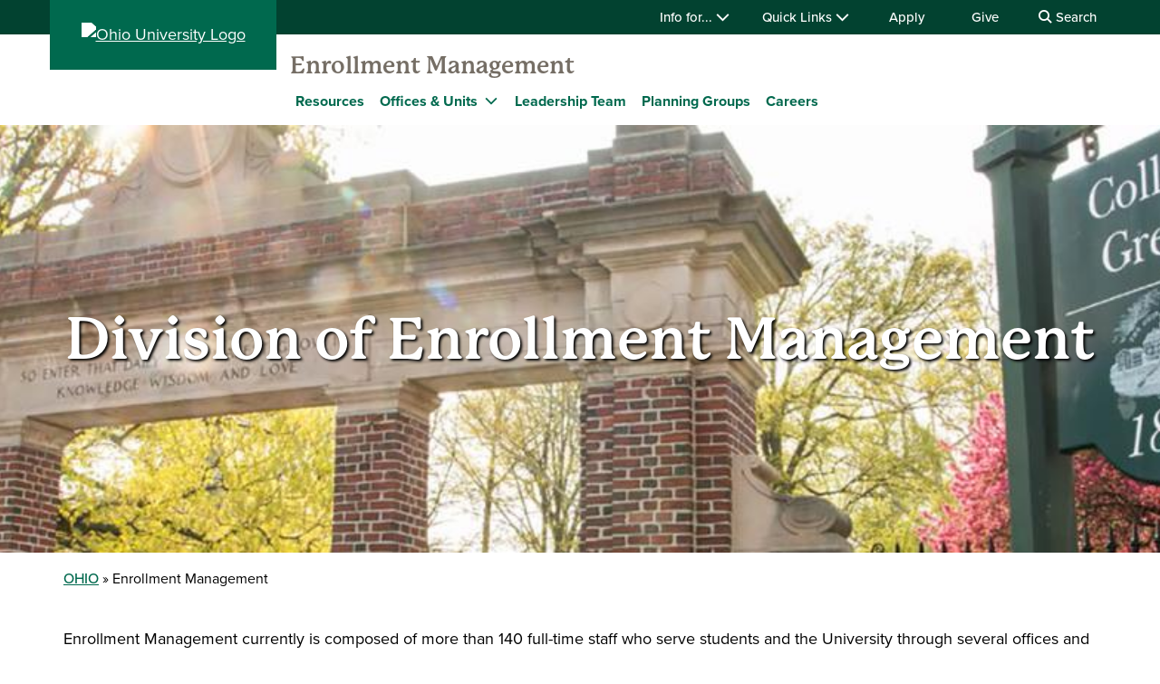

--- FILE ---
content_type: text/html; charset=UTF-8
request_url: https://www.ohio.edu/enrollment-management
body_size: 9483
content:

<!DOCTYPE html>
<html lang="en" dir="ltr" prefix="content: http://purl.org/rss/1.0/modules/content/  dc: http://purl.org/dc/terms/  foaf: http://xmlns.com/foaf/0.1/  og: http://ogp.me/ns#  rdfs: http://www.w3.org/2000/01/rdf-schema#  schema: http://schema.org/  sioc: http://rdfs.org/sioc/ns#  sioct: http://rdfs.org/sioc/types#  skos: http://www.w3.org/2004/02/skos/core#  xsd: http://www.w3.org/2001/XMLSchema# ">
  <head>
    <meta http-equiv="X-UA-Compatible" content="IE=edge">
    <meta name="theme-color" content="#00694e" />
    <link rel="icon" type="image/x-icon" sizes="32x32" href="/themes/custom/ohio_theme/favicon-32x32.ico" />
    <link rel="icon" type="image/x-icon" sizes="16x16" href="/themes/custom/ohio_theme/favicon-16x16.ico" />
    <link rel="icon" type="image/x-icon" sizes="any" href="/themes/custom/ohio_theme/favicon.ico" />
    <link rel="icon" href="/themes/custom/ohio_theme/favicon.svg">
    <link rel="apple-touch-icon" href="/themes/custom/ohio_theme/apple-touch-icon.png">

    <!-- GTM GA4 Container -->
    <script>(function(w,d,s,l,i){w[l]=w[l]||[];w[l].push({'gtm.start':
    new Date().getTime(),event:'gtm.js'});var f=d.getElementsByTagName(s)[0],
    j=d.createElement(s),dl=l!='dataLayer'?'&l='+l:'';j.async=true;j.src=
    'https://www.googletagmanager.com/gtm.js?id='+i+dl;f.parentNode.insertBefore(j,f);
    })(window,document,'script','dataLayer','GTM-N7GZT99');</script>
    <!-- End GTM GA4 Container -->

    
    <meta charset="utf-8" />
<meta name="Generator" content="Drupal 11 (https://www.drupal.org)" />
<meta name="MobileOptimized" content="width" />
<meta name="HandheldFriendly" content="true" />
<meta name="viewport" content="width=device-width, initial-scale=1.0" />
<link rel="canonical" href="https://www.ohio.edu/enrollment-management" />
<link rel="shortlink" href="https://www.ohio.edu/node/106051" />

    <title>Enrollment Management | Ohio University</title>
    <link rel="stylesheet" media="all" href="/sites/default/files/css/css_YoifGyFLHeu7rs54Ky80czo4Msvn4dgUpChmInybCEQ.css?delta=0&amp;language=en&amp;theme=ohio_theme&amp;include=[base64]" />
<link rel="stylesheet" media="all" href="/sites/default/files/css/css_hmu9TQ54NLv3s1SmSHXicHMjLd-lTXd4Ml-5tm1zbIs.css?delta=1&amp;language=en&amp;theme=ohio_theme&amp;include=[base64]" />
<link rel="stylesheet" media="all" href="https://use.typekit.net/xwo2zaa.css" />
<link rel="stylesheet" media="print" href="/sites/default/files/css/css_3NbCwPH2FxsbyaJene_FTFa9kx3G3P9nri8WaUkcov8.css?delta=3&amp;language=en&amp;theme=ohio_theme&amp;include=[base64]" />
<link rel="stylesheet" media="all" href="/sites/default/files/css/css_SK7yYwNSfvw1WD89LHm-twciiyFXlJDUJvKfiqBWOx4.css?delta=4&amp;language=en&amp;theme=ohio_theme&amp;include=[base64]" />

    <script type="application/json" data-drupal-selector="drupal-settings-json">{"path":{"baseUrl":"\/","pathPrefix":"","currentPath":"node\/106051","currentPathIsAdmin":false,"isFront":false,"currentLanguage":"en"},"pluralDelimiter":"\u0003","suppressDeprecationErrors":true,"ohioWebAlerts":{"alertApiUrl":"https:\/\/www.ohio.edu\/jsonapi\/node\/ohio_alert?filter[field_alert_active][value]=1","campusUrl":"https:\/\/www.ohio.edu\/jsonapi\/taxonomy_term\/campuses","alertPageUrl":"https:\/\/www.ohio.edu\/alert\/"},"ajaxTrustedUrl":{"https:\/\/search.ohio.edu\/s\/search.html":true},"user":{"uid":0,"permissionsHash":"0f37a17e2da7e84058854b293cd77c90aee0af548ffb2d7202f635615c89f75e"}}</script>
<script src="/core/assets/vendor/jquery/jquery.min.js?v=4.0.0-rc.1"></script>
<script src="/sites/default/files/js/js_qFGjtLOJVpCAPYvYUA3FVphAWoymF2BQbHBXGOvlTFk.js?scope=header&amp;delta=1&amp;language=en&amp;theme=ohio_theme&amp;include=eJxdyNEKgCAMRuEXKvdIMvNPg8lkLurxg7yJrg7n29RA2c7OEoazYyxaD40VnGE0M8krGqiIJpavdC5Y93vShRRZYD7o9-HNA4wpK3w"></script>
<script src="https://admissions.ohio.edu/ping" async></script>
<script src="https://grad.ohio.edu/ping" async></script>
<script src="https://enroll.ohio.edu/ping" async></script>
<script src="https://kit.fontawesome.com/db0f199687.js" crossorigin="anonymous" async></script>

      </head>
  <body class="path-node page-node-type-modular-page no-js">
    <!-- Google Tag Manager (noscript) -->
    <noscript><iframe src="https://www.googletagmanager.com/ns.html?id=GTM-N7GZT99"
    height="0" width="0" style="display:none;visibility:hidden"></iframe></noscript>
    <!-- End Google Tag Manager (noscript) -->
        <section aria-label="skip">
      <a href="#middle-center" class="focusable skip-link">
        Skip to main content
      </a>
    </section>
    
      <div class="dialog-off-canvas-main-canvas" data-off-canvas-main-canvas>
    
  
<div id="ouws_wspage" class="ouws_wspage modular-page-body">
    <div class="region region-header">
    <div id="block-ohio-theme-ohiowebalertblock" class="block block-ohio-web-alerts block-ohio-web-alerts-block">
  
    
      <div id="alert-banner"></div>
  </div>
<div id="block-header" class="block block-ohio-header block-header">
  
    
      

<header id="header-wrapper">
	<div id="page-dimmer"></div>
	<div class="block block-funnelback-integration block-funnelback-search-block">
  
    
      <div class="container content searchBannerContainer"><button id="closeSearch" title="Close Search" aria-label="Close Search Box"><span>Close</span></button>
<form class="funnelback-block-search-form" data-drupal-selector="funnelback-block-search-form" action="https://search.ohio.edu/s/search.html" method="get" id="funnelback-block-search-form" accept-charset="UTF-8">
  <div class="searchBoxContainer js-form-wrapper form-wrapper" data-drupal-selector="edit-search-box-container" id="edit-search-box-container"><div class="js-form-item form-item js-form-type-search form-type-search js-form-item-search form-item-search form-no-label">
        <input name="query" placeholder="Search" data-drupal-selector="edit-search" type="search" id="edit-search" value="" size="60" maxlength="128" class="form-search" />

        </div>
<input data-drupal-selector="edit-submit" type="submit" id="edit-submit" name="op" value="SEARCH" class="button js-form-submit form-submit" />
</div>
<fieldset data-drupal-selector="edit-site-selector" id="edit-site-selector--wrapper" class="fieldgroup form-composite js-form-item form-item js-form-wrapper form-wrapper">
      <legend>
    <span class="visually-hidden fieldset-legend">Search within:</span>
  </legend>
  <div class="fieldset-wrapper">
            <div id="edit-site-selector" class="form-radios"><div class="js-form-item form-item js-form-type-radio form-type-radio js-form-item-site-selector form-item-site-selector">
        <input data-drupal-selector="edit-site-selector-site" type="radio" id="edit-site-selector-site" name="site_selector" value="site" checked="checked" class="form-radio" />

        <label for="edit-site-selector-site" class="option">ohio.edu</label>
      </div>
<div class="js-form-item form-item js-form-type-radio form-type-radio js-form-item-site-selector form-item-site-selector">
        <input data-drupal-selector="edit-site-selector-faculty-staff" type="radio" id="edit-site-selector-faculty-staff" name="site_selector" value="faculty_staff" class="form-radio" />

        <label for="edit-site-selector-faculty-staff" class="option">Faculty & Staff</label>
      </div>
</div>

          </div>
</fieldset>
<input name="collection" data-drupal-selector="edit-collection-id" type="hidden" value="ohiu~sp-search" />
<div class="js-form-item"><input name="f.Tabs|ohiu~ds-people" data-drupal-selector="edit-ftabsohiuds-people" type="hidden" value="People" data-drupal-states="{&quot;enabled&quot;:{&quot;:input[name=\u0022site_selector\u0022]&quot;:{&quot;value&quot;:&quot;faculty_staff&quot;}}}" />
</div><input autocomplete="off" data-drupal-selector="form-uaxh7je1pzsu-ehtysu1-sfl9sltugquc2ac8ajxqwc" type="hidden" name="form_build_id" value="form-UaXH7jE1pZsU_EhtYSU1-sFl9SLtuGquc2AC8aJxQWc" />
<input data-drupal-selector="edit-funnelback-block-search-form" type="hidden" name="form_id" value="funnelback_block_search_form" />

</form>
</div>

  </div>

	<section id="header-top" aria-label="Ohio University global quick links including audience specific information, apply, give, visit, or login to Ohio University.">
		<div class="aux-menu">
			<div class="container">
				<div class="row">
					<div class="col-12">
            	<ul class="d-block d-lg-flex justify-content-end aux-menu-links">
								<li  class="hasMenu">
				<button aria-expanded="false">
					Info for...
					<i class="fa fa-chevron-down" aria-hidden="true"></i>
				</button>
								<section class="closed" aria-hidden="true">
												<h2>Info for:</h2>
								<ul aria-expanded="false">
					<li><a href="/admissions" role="menuitem" aria-haspopup="true">Future Students</a></li>
					<li><a href="/student-affairs/parents" role="menuitem" aria-haspopup="true">Parents/Families</a></li>
					<li><a href="/alumni" role="menuitem" aria-haspopup="true" data-drupal-link-system-path="node/76411">Alumni/Friends</a></li>
					<li><a href="/student-affairs/students" role="menuitem" aria-haspopup="true">Current Students</a></li>
					<li><a href="/employees" role="menuitem" aria-haspopup="true" data-drupal-link-system-path="node/81991">Faculty/Staff</a></li>
				</ul>
	
							</section>
	
			</li>
										<li  class="hasMenu">
				<button aria-expanded="false">
					Quick Links
					<i class="fa fa-chevron-down" aria-hidden="true"></i>
				</button>
								<section class="closed" aria-hidden="true">
												<h2>Log In</h2>
								<ul aria-expanded="false">
					<li><a href="https://catmail.ohio.edu/" role="menuitem" aria-haspopup="true">Catmail</a></li>
					<li><a href="https://canvas.ohio.edu/" role="menuitem" aria-haspopup="true">Canvas</a></li>
					<li><a href="https://sis.ohio.edu/student" role="menuitem" aria-haspopup="true">MyOHIO Student Center</a></li>
					<li><a href="/library/my-accounts" role="menuitem" aria-haspopup="true">Library</a></li>
				</ul>
	
															<h2>Locations</h2>
								<ul aria-expanded="false">
					<li><a href="/admissions/visit" role="menuitem" aria-haspopup="true">Visit Athens Campus</a></li>
					<li><a href="/regional" role="menuitem" aria-haspopup="true" data-drupal-link-system-path="node/57226">Regional Campuses</a></li>
					<li><a href="/online" role="menuitem" aria-haspopup="true" data-drupal-link-system-path="node/26126">OHIO Online</a></li>
				</ul>
	
															<h2>Connect</h2>
								<ul aria-expanded="false">
					<li><a href="https://search.ohio.edu/s/search.html?collection=ohiu%7Esp-search&amp;f.Tabs%7Cohiu%7Eds-people=People" role="menuitem" aria-haspopup="true">Faculty/Staff Directory</a></li>
					<li><a href="/contact" role="menuitem" aria-haspopup="true" data-drupal-link-system-path="node/331986">Contact Us</a></li>
				</ul>
	
																			<ul class="top-social" aria-expanded="false">
													<li><a href="https://www.facebook.com/OhioUniversity/" role="menuitem"><i class="fa-brands fa-facebook-f" aria-hidden="true"></i>
				</a></li>
																<li><a href="https://www.instagram.com/ohio.university/" role="menuitem"><i class="fa-brands fa-instagram" aria-hidden="true"></i>
				</a></li>
																<li><a href="https://www.linkedin.com/school/ohio-university/" role="menuitem"><i class="fa-brands fa-linkedin-in" aria-hidden="true"></i>
				</a></li>
																					<li><a href="https://www.youtube.com/ohiouniv/" role="menuitem"><i class="fa-brands fa-youtube" aria-hidden="true"></i>
				</a></li>
																<li><a href="https://www.tiktok.com/@officialohiouniversity" role="menuitem"><i class="fa-brands fa-tiktok" aria-hidden="true"></i>
				</a></li>
							</ul>
	
							</section>
	
			</li>
								<li><a href="/apply" data-drupal-link-system-path="node/18341">Apply</a></li>
								<li><a href="https://give.ohio.edu">Give</a></li>
								<li id="search-desktop" class="d-none d-lg-block">
				<button>
					<i class="fa fa-search" aria-hidden="true"></i>
					Search
				</button>
			</li>
				</ul>




					</div>
				</div>
			</div>
		</div>
		<div class="container top-links">
			<div class="row">
				<div id="logo" class="col">
					<a href="https://www.ohio.edu"><img alt="Ohio University Logo" title="Go to Ohio University Home Page" src="/themes/custom/ohio_theme/ohio-logo.svg" typeof="foaf:Image" loading="lazy" />
</a>
				</div>
				<div class="col d-flex d-lg-none justify-content-end nav-actions">
					<button type="button" id="search-mobile" aria-label="Open Search Dropdown" aria-expanded="false">
						<span role="presentation" class="fa fa-search fa-lg fa-horizontal"></span>
						<span class="button-label">Search</span>
					</button>
					<button type="button" id="mobile-nav" aria-label="Open Navigation Tray" aria-expanded="false">
						<span role="presentation" class="fa fa-bars fa-lg fa-horizontal"></span>
						<span class="button-label">Menu</span>
					</button>
				</div>
			</div>
			<div class="row menu closed">
				        	<div class="col-12">
          	<div id="logoSpaceContent" aria-label="Current site header"><p><a href="/enrollment-management">Enrollment Management</a></p></div>

       		</div>
      	        <div class="col-12">
          
							<ul id="main-menu">
		
		            
            <li class="menu-item menu-item--collapsed menu-level-1">
        
                              <a href="/enrollment-management/resources" data-drupal-link-system-path="node/106086">Resources</a>
                        </li>
                
            <li class="menu-item menu-item--collapsed hasMenu menu-level-1">
                  <div class="arrow"></div>
        
                                        <div class="link-wrapper">
              <span>Offices &amp; Units</span>
              <button class="d-inline-flex" aria-label="Expand Offices &amp; Units menu" aria-expanded="false">
                <i class="fa fa-chevron-down" aria-hidden="true"></i>
              </button>
            </div>
                    							<ul class="nested-menu closed">
		
		            
            <li class="menu-item menu-item--collapsed menu-level-2">
        
                              <a href="/enrollment-management/admissions" data-drupal-link-system-path="node/106056">Undergraduate Admissions</a>
                        </li>
                
            <li class="menu-item menu-item--collapsed menu-level-2">
        
                              <a href="/enrollment-management/registrar" data-drupal-link-system-path="node/106061">University Registrar</a>
                        </li>
                
            <li class="menu-item menu-item--collapsed menu-level-2">
        
                              <a href="/enrollment-management/financial-aid" data-drupal-link-system-path="node/106066">Financial Aid</a>
                        </li>
                
            <li class="menu-item menu-item--collapsed menu-level-2">
        
                              <a href="https://www.ohio.edu/enrollment-management/online-transfer-center">Online, Transfer and Credit Services Center</a>
                        </li>
                
            <li class="menu-item menu-item--collapsed menu-level-2">
        
                              <a href="/enrollment-management/enrollment-marketing" data-drupal-link-system-path="node/108396">Enrollment Marketing and Operations</a>
                        </li>
        </ul>
  
              </li>
                
            <li class="menu-item menu-item--collapsed menu-level-1">
        
                              <a href="/enrollment-management/contact">Leadership Team</a>
                        </li>
                
            <li class="menu-item menu-item--collapsed menu-level-1">
        
                              <a href="/enrollment-management/planning-groups" data-drupal-link-system-path="node/159466">Planning Groups</a>
                        </li>
                
            <li class="menu-item menu-item--collapsed menu-level-1">
        
                              <a href="https://www.ohio.edu/enrollment-management/careers" title="Enrollment Management Careers">Careers</a>
                        </li>
        </ul>
  


        </div>
				<div class="col-12 d-lg-none helpful-links">
					<p>Helpful Links</p>
						<ul class="d-block d-lg-flex justify-content-end aux-menu-links">
								<li  class="hasMenu">
				<button aria-expanded="false">
					Info for...
					<i class="fa fa-chevron-down" aria-hidden="true"></i>
				</button>
								<section class="closed" aria-hidden="true">
												<h2>Info for:</h2>
								<ul aria-expanded="false">
					<li><a href="/admissions" role="menuitem" aria-haspopup="true">Future Students</a></li>
					<li><a href="/student-affairs/parents" role="menuitem" aria-haspopup="true">Parents/Families</a></li>
					<li><a href="/alumni" role="menuitem" aria-haspopup="true" data-drupal-link-system-path="node/76411">Alumni/Friends</a></li>
					<li><a href="/student-affairs/students" role="menuitem" aria-haspopup="true">Current Students</a></li>
					<li><a href="/employees" role="menuitem" aria-haspopup="true" data-drupal-link-system-path="node/81991">Faculty/Staff</a></li>
				</ul>
	
							</section>
	
			</li>
										<li  class="hasMenu">
				<button aria-expanded="false">
					Quick Links
					<i class="fa fa-chevron-down" aria-hidden="true"></i>
				</button>
								<section class="closed" aria-hidden="true">
												<h2>Log In</h2>
								<ul aria-expanded="false">
					<li><a href="https://catmail.ohio.edu/" role="menuitem" aria-haspopup="true">Catmail</a></li>
					<li><a href="https://canvas.ohio.edu/" role="menuitem" aria-haspopup="true">Canvas</a></li>
					<li><a href="https://sis.ohio.edu/student" role="menuitem" aria-haspopup="true">MyOHIO Student Center</a></li>
					<li><a href="/library/my-accounts" role="menuitem" aria-haspopup="true">Library</a></li>
				</ul>
	
															<h2>Locations</h2>
								<ul aria-expanded="false">
					<li><a href="/admissions/visit" role="menuitem" aria-haspopup="true">Visit Athens Campus</a></li>
					<li><a href="/regional" role="menuitem" aria-haspopup="true" data-drupal-link-system-path="node/57226">Regional Campuses</a></li>
					<li><a href="/online" role="menuitem" aria-haspopup="true" data-drupal-link-system-path="node/26126">OHIO Online</a></li>
				</ul>
	
															<h2>Connect</h2>
								<ul aria-expanded="false">
					<li><a href="https://search.ohio.edu/s/search.html?collection=ohiu%7Esp-search&amp;f.Tabs%7Cohiu%7Eds-people=People" role="menuitem" aria-haspopup="true">Faculty/Staff Directory</a></li>
					<li><a href="/contact" role="menuitem" aria-haspopup="true" data-drupal-link-system-path="node/331986">Contact Us</a></li>
				</ul>
	
																			<ul class="top-social" aria-expanded="false">
													<li><a href="https://www.facebook.com/OhioUniversity/" role="menuitem"><i class="fa-brands fa-facebook-f" aria-hidden="true"></i>
				</a></li>
																<li><a href="https://www.instagram.com/ohio.university/" role="menuitem"><i class="fa-brands fa-instagram" aria-hidden="true"></i>
				</a></li>
																<li><a href="https://www.linkedin.com/school/ohio-university/" role="menuitem"><i class="fa-brands fa-linkedin-in" aria-hidden="true"></i>
				</a></li>
																					<li><a href="https://www.youtube.com/ohiouniv/" role="menuitem"><i class="fa-brands fa-youtube" aria-hidden="true"></i>
				</a></li>
																<li><a href="https://www.tiktok.com/@officialohiouniversity" role="menuitem"><i class="fa-brands fa-tiktok" aria-hidden="true"></i>
				</a></li>
							</ul>
	
							</section>
	
			</li>
								<li><a href="/apply" data-drupal-link-system-path="node/18341">Apply</a></li>
								<li><a href="https://give.ohio.edu">Give</a></li>
								<li id="search-desktop" class="d-none d-lg-block">
				<button>
					<i class="fa fa-search" aria-hidden="true"></i>
					Search
				</button>
			</li>
				</ul>




				</div>
				<div class="col-12 d-lg-none navigate-ohio">
					<p>Navigate OHIO</p>
				</div>
				<div class="navigate-ohio-links">
					
							<ul id="main-menu">
		
		            
            <li class="menu-item menu-item--collapsed menu-level-1">
        
                              <a href="/about" data-drupal-link-system-path="node/82471">About OHIO</a>
                        </li>
                
            <li class="menu-item menu-item--collapsed menu-level-1">
        
                              <a href="/apply" data-drupal-link-system-path="node/18341">Admission</a>
                        </li>
                
            <li class="menu-item menu-item--collapsed menu-level-1">
        
                              <a href="https://ohiobobcats.com">Athletics</a>
                        </li>
                
            <li class="menu-item menu-item--collapsed menu-level-1">
        
                              <a href="/academic-excellence" data-drupal-link-system-path="node/26151">Academics</a>
                        </li>
                
            <li class="menu-item menu-item--collapsed menu-level-1">
        
                              <a href="/student-life-at-ohio" data-drupal-link-system-path="node/26511">Life at OHIO</a>
                        </li>
        </ul>
  


				</div>
				<div class="col-12 d-lg-none connect-ohio-links">
					<p>Connect With Us</p>
					<div class="block block-contact-block">
  
    
      <span class="field field--name-title field--type-string field--label-above">Ohio University</span>

            <div class="field field--name-field-office-address field--type-string-long field--label-hidden field__item">1 Ohio University <br />
Athens OH 45701</div>
      <div class="maps-link"><i class="fa-sharp fa-solid fa-location-dot fa-fw"></i><a href="https://www.google.com/maps/dir//Ohio+University,+Athens,+OH+45701/@39.324337,-82.1714289,12z/data=!3m1!4b1!4m8!4m7!1m0!1m5!1m1!1s0x884873b8be8408b3:0x6bb364a37449e7f6!2m2!1d-82.1013889!2d39.324358">Directions</a></div>

            <div class="field field--name-field-website field--type-link field--label-hidden field__item"><a href="/contact">Contact Ohio University</a></div>
      <div class="social-media-links"></div>

  </div>

				</div>
			</div>
		</div>
	</section>
</header>

  </div>

  </div>


          
  <div  class="ouws_content slim white" id="ouws_content">
    <div class="mainBody" id="main-body">
            <div class="top-full-outer container-fluid">
          <div class="region region-hero">
    <div id="block-heroblock" class="block block-ohio-slideshow block-hero-block">
  
    
      

  <section class="hero center condensed">
      <img srcset="/sites/default/files/styles/max_325x325/public/2021-08/EM%20Profile.jpg?itok=_eb0T79p 325w, /sites/default/files/styles/max_650x650/public/2021-08/EM%20Profile.jpg?itok=v_O6y0nW 650w, /sites/default/files/styles/max_1300x1300/public/2021-08/EM%20Profile.jpg?itok=UCWqBrQM 1300w, /sites/default/files/styles/max_2600x2600/public/2021-08/EM%20Profile.jpg?itok=f7sTPPkR 2124w" sizes="(min-width: 1290px) 1290px, 100vw" width="1300" height="289" src="/sites/default/files/styles/max_1300x1300/public/2021-08/EM%20Profile.jpg?itok=UCWqBrQM" alt="Ohio University class gateway" loading="lazy" typeof="foaf:Image" />


    <div class="hero-text">
      <div class="container">
        
            <div class="display-one field field--name-field-heading field--type-string field--label-hidden field__item">Division of Enrollment Management</div>
      
        
      </div>
          </div>
  </section>

  </div>

  </div>

        
            <div class="field field--name-field-special-statement-wrapper field--type-entity-reference-revisions field--label-hidden field__item"></div>
      
      </div>

      <div class="top-confined-breadcrumb-outer">
        <div class="container top-confined-with-breadcrumb_cont">
          <div class="row no-gutters">
            <div id="top-confined-breadcrumb" class="top-confined-breadcrumb col-xl-12">
                <div class="region region-top-region-confined-with-breadcrumb">
    <div id="block-breadcrumbs" class="block block-system block-system-breadcrumb-block">
  
    
        <nav class="breadcrumb" role="navigation" aria-labelledby="system-breadcrumb">
    <h2 id="system-breadcrumb" class="visually-hidden">Breadcrumb</h2>
    <ol>
          <li>
                  <a href="https://www.ohio.edu">OHIO</a>
              </li>
          <li>
                  Enrollment Management
              </li>
        </ol>
  </nav>

  </div>

  </div>

            </div>
          </div>
        </div>
      </div>
      
                                              <div class="middle " id="middle" role="region" aria-label="Page content region">
        <div class="content ">
                                    <div id="middle-top" class="mod-page-middle-top container">
                <div class="row">
                  <div class="col-xl-12">
                      <div class="region region-top-content">
    <div id="block-pagetitle" class="block block-core block-page-title-block">
  
    
      
        
  
  
        <h1 class="visually-hidden page-2017-title" aria-flowto="middle-center">
      <span class="page-title"><span class="field field--name-title field--type-string field--label-hidden">Enrollment Management</span>
</span>
    </h1>
  

  </div>

  </div>

                  </div>
                </div>
              </div>
                      
          
                                              <main id="middle-center" class="middle-center ">
                          <div class="region region-content">
    <div data-drupal-messages-fallback class="hidden"></div><div id="block-ohio-theme-content" class="block block-system block-system-main-block">
  
    
      
<section about="/enrollment-management" class="node node--type-modular-page node--view-mode-full">
  
      

  
  <div class="node__content">
    





  
  


      <div  class="mod-page-container mod-page-solid-background-color" style="background: #FFFFFF; " >
        <div class="container">         <div  class="row justify-content-xl-start">           



  




  
  <div  class="modInnerContent col-sm-12 col-md-12 col-lg-12 col-xl-12" style="">
  
  

<div class="paragraph paragraph--type--content-blurb-text-editor- paragraph--view-mode--default paragraph--id--309351">
  <div class="paragraph__column">
    
            <div class="clearfix text-formatted field field--name-field-content-blurb-body field--type-text-long field--label-hidden field__item"><p>Enrollment Management currently is composed of more than 140 full-time staff who serve students and the University through several offices and functions: Undergraduate Admissions, Enrollment Marketing and Operations, the Office of Student Financial Aid and Scholarships, the Office of the University Registrar, the Online, Transfer and Credit Services Center, and the Veterans and Military Student Services Center. The division reports directly to Ohio University's president, Dr. Lori Stewart Gonzalez, who provides strategic vision for a University-wide investment of energy, resources and focus on enrollment priorities.</p><p>The division facilitates and promotes successful student outcomes through a variety of student-centered, mission-aligned enrollment initiatives that support existing and traditional Ohio University student populations. In addition, in partnership with academic and administrative leadership, the division is supporting and accelerating a University-wide strategic expansion of focus and energy toward new and growing student populations, including domestic and international non-resident undergraduate students, adult and online learners, graduate and professional students and dual enrollment learners.</p><p>The division is led by Vice President Candace J. Boeninger, an enrollment leader who has served at OHIO for more than 20 years.</p></div>
      
  </div>
</div>


</div>

        </div>
      </div>
  </div>




                  <div class="card-links" style="background:#F4F3F2;">
    <div class="component-wrapper container">
              <div class="row"><h2 class="display-two col-sm-12 text-align-center">Offices &amp; Units</h2></div>
                  <ul class="card-link-list row card-view-5">
                  <li class="col-sm-6 col-lg-4 card-link-item">
              

<a class="card-link"  href="/enrollment-management/admissions">
  <div  class="card-image lazy" style="background: url('/sites/default/files/2021-08/20210823class_photo_2025_bws0001.jpg') center center / cover"></div>
  <div class="card-link-content no-details">
    <div class="card-title">Undergraduate Admissions</div>
          </div>
</a>

          </li>
                  <li class="col-sm-6 col-lg-4 card-link-item">
              

<a class="card-link"  href="/enrollment-management/registrar">
  <div  class="card-image lazy" style="background: url('/sites/default/files/2021-08/20070416-DSC_8775.jpg') center center / cover"></div>
  <div class="card-link-content no-details">
    <div class="card-title">University Registrar</div>
          </div>
</a>

          </li>
                  <li class="col-sm-6 col-lg-4 card-link-item">
              

<a class="card-link"  href="/enrollment-management/financial-aid">
  <div  class="card-image lazy" style="background: url('/sites/default/files/2021-08/college_gateway02.jpg') center center / cover"></div>
  <div class="card-link-content no-details">
    <div class="card-title">Student Financial Aid and Scholarships</div>
          </div>
</a>

          </li>
                  <li class="col-sm-6 col-lg-4 card-link-item">
              

<a class="card-link"  href="https://www.ohio.edu/enrollment-management/online-transfer-center">
  <div  class="card-image lazy" style="background: url('/sites/default/files/2021-10/20200803OHIO_online_bws0017.jpg') center center / cover"></div>
  <div class="card-link-content no-details">
    <div class="card-title">Online, Transfer and Credit Services Center</div>
          </div>
</a>

          </li>
                  <li class="col-sm-6 col-lg-4 card-link-item">
              

<a class="card-link"  href="/enrollment-management/enrollment-marketing">
  <div  class="card-image lazy" style="background: url('/sites/default/files/2021-10/20210924_FallMorning_EQB-003.jpg') center center / cover"></div>
  <div class="card-link-content no-details">
    <div class="card-title">Enrollment Marketing and Operations</div>
          </div>
</a>

          </li>
              </ul>
    </div>
  </div>





  
  


      <div  class="mod-page-container mod-page-solid-background-color" style="background: #FFFFFF; " >
        <div class="container">         <div  class="row justify-content-xl-start">           



  




  
  <div  class="modInnerContent col-sm-12 col-md-12 col-lg-12 col-xl-12" style="padding-top:30px;">
  
  

<div class="paragraph paragraph--type--content-blurb-text-editor- paragraph--view-mode--default paragraph--id--309406">
  <div class="paragraph__column">
    
            <div class="clearfix text-formatted field field--name-field-content-blurb-body field--type-text-long field--label-hidden field__item"><h2>Enrollment Management Division Priorities</h2><p><em>Priorities as of 2024</em></p></div>
      
  </div>
</div>


</div>




  




  
  <div  class="modInnerContent col-sm-12 col-md-6 col-lg-6 col-xl-6" style="">
  
  

<div class="paragraph paragraph--type--content-blurb-text-editor- paragraph--view-mode--default paragraph--id--309951">
  <div class="paragraph__column">
    
            <div class="clearfix text-formatted field field--name-field-content-blurb-body field--type-text-long field--label-hidden field__item"><ul><li>Champion an enrollment-forward culture University-wide</li><li>Lead capacity analysis and planning initiatives for sustainable enrollment planning</li><li>Support strategic enrollment planning across colleges, campuses and locations, and OHIO Online</li><li>Prioritize excellence in operations and service</li><li>Regain Ohio market share on all campuses</li><li>Adopt a One OHIO enrollment approach across all six campuses</li><li>Sustain a competitive advantage via a distinctive campus visit experience</li></ul></div>
      
  </div>
</div>


</div>




  




  
  <div  class="modInnerContent col-sm-12 col-md-6 col-lg-6 col-xl-6" style="">
  
  

<div class="paragraph paragraph--type--content-blurb-text-editor- paragraph--view-mode--default paragraph--id--309961">
  <div class="paragraph__column">
    
            <div class="clearfix text-formatted field field--name-field-content-blurb-body field--type-text-long field--label-hidden field__item"><ul><li>Optimize aid to support strategic enrollment and student success</li><li>Continue to grow domestic and international non-resident enrollment</li><li>Enhance transfer credit partnerships, processes and services</li><li>Support strategic graduate enrollment management infrastructure</li><li>Continue innovative OHIO Guarantee+ Graduation Plan support</li><li>Attract and support OHIO’s veteran and military-connected students</li></ul></div>
      
  </div>
</div>


</div>

        </div>
      </div>
  </div>





<section  class="ohio_image_overlay_with_text">
  
            <div class="field field--name-field-background-image field--type-image field--label-hidden field__item"><div class="image-overlay-with-text-background image-overlay-with-text-background_197586" style="background-image: url('/sites/default/files/2021-08/aerial%20hero.jpg');">
  &nbsp;
</div>
</div>
      
  <div class="image_overlay_background_color ">
    <div class="ohio_image_overlay_content container">
      <div class="row">
        <div class="col-sm-12 ">
          <h2 class="ohio_image_overlay_heading p22-mackinac">
                        Resources
      
          </h2>
          <div class="ohio_image_overlay_body">
            
            <div class="clearfix text-formatted field field--name-field-body field--type-text-long field--label-hidden field__item"><p>View data related to enrollment, admissions by campus, retention and graduation rates, and more.</p><p><a class="button white" href="/enrollment-management/resources" data-entity-type="node" data-entity-uuid="99f070e9-5292-4059-9db4-63fdec932668" data-entity-substitution="canonical" title="Resources">Enrollment Management Resources</a></p></div>
      
          </div>
        </div>
              </div>
    </div>
  </div>
</section>





  
  


      <div  class="mod-page-container mod-page-solid-background-color" style="background: #B5E3D8; " >
        <div class="container">         <div  class="row justify-content-xl-start">           



  




  
  <div  class="modInnerContent col-sm-12 col-md-12 col-lg-12 col-xl-12" style="padding-top:30px;padding-bottom: 25px;">
  
  

<div class="paragraph paragraph--type--content-blurb-text-editor- paragraph--view-mode--default paragraph--id--309421">
  <div class="paragraph__column">
    
            <div class="clearfix text-formatted field field--name-field-content-blurb-body field--type-text-long field--label-hidden field__item"><h2 class="text-align-center">Leadership Team</h2><p class="text-align-center">Read about the staff in Enrollment Management.</p><p class="text-align-center"><a class="button green" href="/enrollment-management/leadership-team" data-entity-type="node" data-entity-uuid="bc720cc6-5090-4a7f-9c57-d0e7cd691d3f" data-entity-substitution="canonical" title="Leadership Team">Enrollment Management Leadership Team</a></p></div>
      
  </div>
</div>


</div>

        </div>
      </div>
  </div>



  </div>

</section>

  </div>

  </div>

            </main>

          
                  </div>
      </div>

              
              
    </div>
  </div>

  <!--start_footer-->
<footer  id="global-footer">
  <div id="block-ohio-theme-footer" class="block block-ohio-header block-footer">
  
    
      <div>
  <section id="footer-top">
            <div class="explore-menu-container">
          <h2>Explore</h2>
    
    <ul id="explore">
              <li>
                      <a href="/apply" data-drupal-link-system-path="node/18341">Apply</a>
                  </li>
              <li>
                      <a href="https://give.ohio.edu">Give</a>
                  </li>
              <li>
                      <a href="/programs" data-drupal-link-system-path="node/396141">Academic Programs</a>
                  </li>
              <li>
                      <a href="/online" data-drupal-link-system-path="node/26126">Online Degrees</a>
                  </li>
              <li>
                      <a href="/visit" data-drupal-link-system-path="node/26446">Visit</a>
                  </li>
              <li>
                      <a href="/transportation-parking/map" data-drupal-link-system-path="node/31431">Campus Map &amp; Parking</a>
                  </li>
          </ul>
  </div>

            <div class="resources-menu-container">
          <h2>Resources</h2>
    
    <ul id="resources">
              <li>
                      <a href="https://calendar.ohio.edu">Event Calendar</a>
                  </li>
              <li>
                      <a href="/registrar/academic-calendar" data-drupal-link-system-path="node/455001">Academic Calendar</a>
                  </li>
              <li>
                      <a href="https://www.ohio.edu/news">News</a>
                  </li>
              <li>
                      <a href="https://www.ohio.edu/library">Libraries</a>
                  </li>
              <li>
                      <a href="https://ohiouniversityjobs.com">Work at OHIO</a>
                  </li>
              <li>
                      <a href="/ucm/web/website-questions-and-feedback" data-drupal-link-system-path="node/102536">Website Feedback Form</a>
                  </li>
          </ul>
  </div>

            <div class="locations-menu-container">
          <h2>Locations</h2>
    
    <ul id="locations">
              <li>
                      <a href="/" data-drupal-link-system-path="&lt;front&gt;">Athens</a>
                  </li>
              <li>
                      <a href="/chillicothe" data-drupal-link-system-path="node/25906">Chillicothe</a>
                  </li>
              <li>
                      <a href="/eastern" data-drupal-link-system-path="node/20821">Eastern</a>
                  </li>
              <li>
                      <a href="/lancaster" data-drupal-link-system-path="node/19946">Lancaster</a>
                  </li>
              <li>
                      <a href="/southern" data-drupal-link-system-path="node/20836">Southern</a>
                  </li>
              <li>
                      <a href="/zanesville" data-drupal-link-system-path="node/20791">Zanesville</a>
                  </li>
          </ul>
  </div>

    
    <div id="footer-contact">
      <h2>Contact</h2>
      <div class="contact-us-block">
        <div class="block block-contact-block">
          <span class="field field--name-title field--type-string field--label-above">Ohio University</span>

            <div class="field field--name-field-office-address field--type-string-long field--label-hidden field__item">1 Ohio University <br />
Athens OH 45701</div>
      <div class="maps-link"><i class="fa-sharp fa-solid fa-location-dot fa-fw"></i><a href="https://www.google.com/maps/dir//Ohio+University,+Athens,+OH+45701/@39.324337,-82.1714289,12z/data=!3m1!4b1!4m8!4m7!1m0!1m5!1m1!1s0x884873b8be8408b3:0x6bb364a37449e7f6!2m2!1d-82.1013889!2d39.324358">Directions</a></div>

            <div class="field field--name-field-website field--type-link field--label-hidden field__item"><a href="/contact">Contact Ohio University</a></div>
      <div class="social-media-links"></div>

        </div>
      </div>

      
    </div>
  </section>

  <section id="footer-bottom">
          <a class="footer-logo" href="https://www.ohio.edu/" title="Ohio University Home Page">
        <img src="/themes/custom/ohio_theme/images/ohio-wordmark-white.svg" alt="Ohio University" />
      </a>
    
      <div class="disclosures-menu-container">
    
    <ul id="disclosures">
              <li>
                      <a href="/accessibility/notice-under-ada" data-drupal-link-system-path="node/16121">ADA Compliance</a>
                  </li>
              <li>
                      <a href="/hr/law-notices" data-drupal-link-system-path="node/19036">Employment Law Notices</a>
                  </li>
              <li>
                      <a href="/sb-40-forum-act-report" data-drupal-link-system-path="node/107471">FORUM Act Report</a>
                  </li>
              <li>
                      <a href="/mission-vision" data-drupal-link-system-path="node/390691">Mission and Statement of Commitment</a>
                  </li>
              <li>
                      <a href="/civil-rights/non-discrimination" data-drupal-link-system-path="node/38151">Notice of Non-Discrimination</a>
                  </li>
              <li>
                      <a href="/privacy-statement" data-drupal-link-system-path="node/20621">Privacy Statement</a>
                  </li>
              <li>
                      <a href="/provost/state-authorization" data-drupal-link-system-path="node/91876">State Authorization</a>
                  </li>
              <li>
                      <a href="/civil-rights/contact-us" data-drupal-link-system-path="node/38136">Title IX Coordinator</a>
                  </li>
          </ul>
  </div>

  </section>

  <section id="copyright-social" class="copyright" aria-label="Website copyright notice and social media links">
    <p>&copy; 2026 <a href="https://www.ohio.edu" title="Ohio University">Ohio University</a>. All rights reserved.</p>
    

<ul class="social-media-links--platforms platforms inline horizontal">
      <li>
      <a class="social-media-link-icon--facebook" href="https://www.facebook.com/OhioUniversity"  target="_blank" aria-label="Connect with Ohio University on Facebook" title="Connect with Ohio University on Facebook" >
        <i class="fa-brands fa-facebook-f"></i>
      </a>

          </li>
      <li>
      <a class="social-media-link-icon--instagram" href="https://www.instagram.com/ohio.university"  target="_blank" aria-label="Check out Ohio University on Instagram" title="Check out Ohio University on Instagram" >
        <i class="fa-brands fa-instagram"></i>
      </a>

          </li>
      <li>
      <a class="social-media-link-icon--linkedin" href="https://www.linkedin.com/school/ohio-university"  target="_blank" aria-label="Connect with Ohio University on LinkedIn" title="Connect with Ohio University on LinkedIn" >
        <i class="fa-brands fa-linkedin-in"></i>
      </a>

          </li>
      <li>
      <a class="social-media-link-icon--youtube" href="https://www.youtube.com/ohiouniv"  target="_blank" aria-label="Check out Ohio University on YouTube" title="Check out Ohio University on YouTube" >
        <i class="fa-brands fa-youtube"></i>
      </a>

          </li>
      <li>
      <a class="social-media-link-icon--twitter" href="https://x.com/ohiou"  target="_blank" aria-label="Follow Ohio University on X" title="Follow Ohio University on X" >
        <i class="fa-brands fa-x-twitter"></i>
      </a>

          </li>
      <li>
      <a class="social-media-link-icon--tiktok" href="https://www.tiktok.com/@officialohiouniversity"  target="_blank" aria-label="Check out Ohio University on TikTok" title="Check out Ohio University on TikTok" >
        <i class="fa-brands fa-tiktok"></i>
      </a>

          </li>
      <li>
      <a class="social-media-link-icon--rss" href="/news/feeds/latest-stories"  target="_blank" aria-label="Ohio University News RSS" title="Ohio University News RSS" >
        <i class="fa-sharp fa-solid fa-rss"></i>
      </a>

          </li>
  </ul>

  </section>
</div>

  </div>

</footer>
<!--end_footer-->


</div>

  </div>

    
    <script src="/sites/default/files/js/js_IflO7qsUQzNCGYdM7nIzQp21dzjUfWbuOXoRjyYwPD8.js?scope=footer&amp;delta=0&amp;language=en&amp;theme=ohio_theme&amp;include=eJxdyNEKgCAMRuEXKvdIMvNPg8lkLurxg7yJrg7n29RA2c7OEoazYyxaD40VnGE0M8krGqiIJpavdC5Y93vShRRZYD7o9-HNA4wpK3w"></script>

  </body>
</html>


--- FILE ---
content_type: text/css
request_url: https://www.ohio.edu/sites/default/files/css/css_hmu9TQ54NLv3s1SmSHXicHMjLd-lTXd4Ml-5tm1zbIs.css?delta=1&language=en&theme=ohio_theme&include=eJxlkFtywzAIRTfkWFvpDhgs4UgNEh7AdbP7KnZnYrdfzD28LqAZOZT2SdFFQzQbq6SVUWHBO4FlUQcnrWD-ZLIhSnOMDhNLfISLGua1NeIJ46OPdLorepEW9iQYocYMs2gdJBeBTJhIwxEOVOprqXyRMj5hK5777m8PTRKNiWZc2WFemY_ys9XQxUePR8a4JOrmtz5e5WCeqVKY0OisI2q6cWkPO9O533XDjUzqpfrOMiGfSSWzvvbS_bJ71i9_t_n7ihT7f5b827jRBMikbuGPHvcwvBtC0nVBHt9kXNuyTlwsUxpMYkGGSqkg7IeF_2jcXQz2NKe6_-QHtDDNQw
body_size: 26226
content:
/* @license GPL-2.0-or-later https://www.drupal.org/licensing/faq */
html{line-height:1.15;-webkit-text-size-adjust:100%;}body{margin:0;}main{display:block;}h1{font-size:2em;margin:0.67em 0;}hr{box-sizing:content-box;height:0;overflow:visible;}pre{font-family:monospace,monospace;font-size:1em;}a{background-color:transparent;}abbr[title]{border-bottom:none;text-decoration:underline;text-decoration:underline dotted;}b,strong{font-weight:bolder;}code,kbd,samp{font-family:monospace,monospace;font-size:1em;}small{font-size:80%;}sub,sup{font-size:75%;line-height:0;position:relative;vertical-align:baseline;}sub{bottom:-0.25em;}sup{top:-0.5em;}img{border-style:none;}button,input,optgroup,select,textarea{font-family:inherit;font-size:100%;line-height:1.15;margin:0;}button,input{overflow:visible;}button,select{text-transform:none;}button,[type="button"],[type="reset"],[type="submit"]{-webkit-appearance:button;}button::-moz-focus-inner,[type="button"]::-moz-focus-inner,[type="reset"]::-moz-focus-inner,[type="submit"]::-moz-focus-inner{border-style:none;padding:0;}button:-moz-focusring,[type="button"]:-moz-focusring,[type="reset"]:-moz-focusring,[type="submit"]:-moz-focusring{outline:1px dotted ButtonText;}fieldset{padding:0.35em 0.75em 0.625em;}legend{box-sizing:border-box;color:inherit;display:table;max-width:100%;padding:0;white-space:normal;}progress{vertical-align:baseline;}textarea{overflow:auto;}[type="checkbox"],[type="radio"]{box-sizing:border-box;padding:0;}[type="number"]::-webkit-inner-spin-button,[type="number"]::-webkit-outer-spin-button{height:auto;}[type="search"]{-webkit-appearance:textfield;outline-offset:-2px;}[type="search"]::-webkit-search-decoration{-webkit-appearance:none;}::-webkit-file-upload-button{-webkit-appearance:button;font:inherit;}details{display:block;}summary{display:list-item;}template{display:none;}[hidden]{display:none;}
html{font-size:10px;}body{font-size:18px;font-weight:normal;font-style:normal;color:var(--black);margin:0;margin-left:0px!important;overflow-x:hidden;overflow-y:auto;}.skip-link{position:absolute;top:0;left:0;padding:10px 15px;font-weight:700;background:var(--white);color:var(--cutler);outline:2px solid var(--cutler);z-index:10000;outline-offset:-2px;transform:translateY(-150%);transition:transform 0.2s ease;}.skip-link:focus{transform:translateY(0);outline:2px solid var(--rust);}body,a,p,span{font-family:var(--text-sans);font-weight:400;}*{-webkit-font-smoothing:antialiased;-moz-osx-font-smoothing:grayscale;text-rendering:optimizeLegibility;}@viewport{width:320px auto!important;zoom:1.0;}body > img{position:absolute;visibility:hidden;}button{padding:0;background:0;border:0;cursor:pointer}hr{color:var(--putnam);}h1,h2,h3,h4,h5,h6{font-weight:normal;margin:0 0 8px 0;padding:0;padding:15px 0px 0px 0px;line-height:1.25em;}h1 em,h2 em,h3 em,h4 em,h5 em,h6 em{font-style:normal !important;}h1.landing-page{text-align:center;}#ouws_content .fa,#block-seven-content .fa,#ouws_content .fa-sharp,#block-seven-content .fa-sharp{font-family:var(--text-sans);}.fa:before,#ouws_content .fa:before,#block-seven-content .fa:before,.fa-sharp:before,#ouws_content .fa-sharp:before,#block-seven-content .fa-sharp:before{font-family:"Font Awesome 6 Sharp","Font Awesome 6 Brands" !important;}.display-one{color:var(--cutler);font-family:var(--text-serif);font-weight:700;font-size:64px;}@media only screen and (max-width:767px){.display-one{font-size:42px;line-height:.15;margin-top:32px;}}.display-two,#middle-top .page-2017-title *{color:var(--cutler);font-family:var(--text-serif);font-weight:700;font-size:48px;}@media (max-width:576px){.display-two,#middle-top .page-2017-title *{font-size:40px;}}.termina-largecaps{color:var(--cutler);font-family:var(--text-display);font-weight:900;text-transform:uppercase;font-size:40px;line-height:.95em;}@media (min-width:500px){.termina-largecaps{font-size:60px;}}@media (min-width:992px){.termina-largecaps{font-size:80px;}}@media (min-width:1200px){.termina-largecaps{font-size:100px;}}.proxima-font{color:var(--cutler);font-family:var(--text-sans);font-weight:400;}.mackinac-font{color:var(--cutler);font-family:var(--text-serif);font-weight:500;}.display-three{color:var(--cutler);font-family:var(--text-serif);font-weight:700;font-size:42px;}@media (max-width:576px){.display-three{font-size:32px;}}.display-four{color:var(--cutler);font-family:var(--text-serif);font-weight:700;font-size:36px;}.display-five{color:var(--cutler);font-family:var(--text-serif);font-weight:700;font-size:30px;}figure{margin:0;}.ohio-one-column-main #middle h1.page-2017-title{padding-bottom:15px;border-bottom:1px solid var(--putnam);}.ohio-two-column-right-main #middle h1.page-2017-title,.ohio-two-column-left-main #middle h1.page-2017-title,.ohio-three-column-main #middle h1.page-2017-title,.page-node-type-modular-page #middle.container h1.page-2017-title{padding-bottom:15px;border-bottom:1px solid var(--putnam);margin:15px 0;}.page-node-type-modular-page #middle.container h1.page-2017-title{border-bottom:none;}@media screen and (max-width:1200px){.ohio-one-column-main #middle h1.page-2017-title,.ohio-two-column-right-main #middle h1.page-2017-title,.ohio-two-column-left-main #middle h1.page-2017-title,.ohio-three-column-main #middle h1.page-2017-title,.page-node-type-modular-page #middle.container h1.page-2017-title{margin-left:0;}}h1,h1 a{font-family:var(--text-serif);font-size:48px;font-weight:700;color:var(--cutler);}h2,.middle h2 a{font-family:var(--text-serif);font-size:42px;font-weight:700;color:var(--cutler);}h2.page-2017-title,.views-content h2{font-weight:bold;margin-top:0px!important;margin-bottom:0px;font-size:38px;}.middle-right h2{font-size:22px;font-weight:700;color:var(--cutler);font-family:var(--text-serif);line-height:30px;}h3,.middle h3 a{font-size:32px;font-family:var(--text-serif);font-weight:700;color:var(--cutler);}h4,.middle h4 a{font-size:28px;font-family:var(--text-serif);font-weight:700;color:var(--cutler);}h5,.middle h5 a{font-size:23px;font-family:var(--text-serif);font-weight:700;color:var(--cutler);}h6,.middle h6 a{font-size:18px;font-family:var(--text-serif);font-weight:700;color:var(--cutler);}main ul,main ol{overflow:hidden;}p,ul,ol,li,caption,figcaption,div,span,section,aside,main,article,header,footer,nav{color:var(--black);font-size:18px;padding:0;margin:0;line-height:1.5;}.middle-right p,.middle-right ul,.middle-right ol,.middle-right li,.middle-right caption,.middle-right figcaption,.middle-right div,.middle-right span,.middle-right section,.middle-right aside,.middle-right main,.middle-right article,.middle-right header,.middle-right footer,.middle-right nav{font-size:16px;margin:0 0 8px 0;}.caption > figcaption{font-style:normal;font-size:16px;font-family:var(--text-sans);color:var(--middle-gray);}p{margin:15px 0 0 0;}nav h2{display:none;}p + ul{clear:both}a img{border:0}@media screen and (max-width:767px){p img{width:100%;}}.top a,.bottom a{color:var(--cutler)}.middle a,.cke_contents a{color:var(--cutler);text-decoration:underline;}#ouws_content #middle p a:focus,#middle a:focus,.mainBody a:focus span,.mainBody a:focus em,.mainBody a:focus b,.mainBody a:focus strong,.mainBody a:focus i{color:var(--white);background:var(--under-the-elms);}.mainBody a{color:var(--cutler);text-decoration:underline;font-weight:500;}.mainBody a:not([href]),.mainBody a:not([href]) *,.mainBody a:not([href]):hover,.mainBody a:not([href]):hover *{text-decoration:none;font-weight:inherit;color:inherit;}.mainBody a:hover{color:var(--cutler);}.mainBody a *{color:var(--cutler);}#ouws_content #middle p a:focus:after,#middle a:focus:only-child:after,#ouws_content #middle p a:focus:before,#middle a:focus:only-child:before{color:var(--white);}#ouws_content a:focus,a:focus img{outline:2px solid #85b7d1;}.middle table caption{padding:5px 0px;font-weight:bold;}.middle table{border-collapse:collapse;border:0;width:100%;margin:15px 0px;}.middle table td{text-align:left;border:0;border-bottom:1px solid #ddd;padding:10px;}.middle table th{text-align:left;border:0;border-bottom:1px solid #ddd;padding:10px;background:var(--cutler);color:var(--white);}.middle thead th{background:var(--cutler);color:var(--white);}.middle tr:nth-child(even){background:var(--white);}.middle table th p,.middle table th article,.middle table th aside,.middle table th caption,.middle table th div,.middle table th figcaption,.middle table th footer,.middle table th header,.middle table th li,.middle table th main,.middle table th nav,.middle table th ol,.middle table th p,.middle table th section,.middle table th span,.middle table th ul{color:var(--white);}th h1,th h2,th h3,th h4,th h5,th h6{color:var(--white) !important;}.center-items{-webkit-box-align:center;-ms-flex-align:center;align-items:center;}a.action,a.active-link{font-weight:bold;}a.action:after,a.active-link:after{content:"\00a0\f105 ";font-family:"Font Awesome 6 Sharp","Font Awesome 6 Brands";position:relative;font-size:14px;}a.action:focus,a.active-link:focus,#ouws_content #middle p a.action:focus:only-child:after,#middle a.button:focus:only-child:after,#middle a.action:focus:only-child:after,#middle a.active-link:focus:only-child:after{color:var(--white);}a.action--grey{font-weight:bold;color:var(--middle-gray);}a.action--grey:after{content:"\f105 ";font-family:"Font Awesome 6 Sharp","Font Awesome 6 Brands";font-size:20px;padding-left:6px;display:inline-block;position:relative;}a.action--grey:focus{color:var(--white);}a[target="_blank"]:after{font-family:"Font Awesome 6 Sharp","Font Awesome 6 Brands";content:" \f08e";}.views-field-view-node a:after,a.button:after{content:"\00a0\f105";font-family:"Font Awesome 6 Sharp","Font Awesome 6 Brands";font-size:14px;}a.button[target="_blank"]:after{content:"\00a0\00a0\f08e";font-size:12px;}.slide__caption a.button:only-child{border-color:var(--white);height:65px;font-size:20px;margin:0 auto;display:-webkit-box;display:-ms-flexbox;display:-webkit-flex;display:flex;padding:0 10px;-webkit-box-align:center;-ms-flex-align:center;align-items:center;-webkit-box-pack:center;-ms-flex-pack:center;justify-content:center;color:var(--white);background:transparent;}a.button.white,a.button.white *{color:var(--white);}a.button.white{border:2px solid var(--white);background:transparent;}.slide__caption a.button:only-child:hover,#ouws_content .mainBody #middle a.button.white:hover,#ouws_content .mainBody #middle a.button.white:hover *,#ouws_content .mainBody #middle a.button.white:focus,#ouws_content .mainBody #middle a.button.white:focus *{background:var(--white);color:var(--cutler) !important;text-decoration:underline;}#ouws_content .mainBody #middle a.button.white:hover,#ouws_content .mainBody #middle a.button.white:focus{border:2px solid;}#ouws_content .mainBody #middle a.button.white:hover *,#ouws_content .mainBody #middle a.button.white:focus *{background:transparent;}#ouws_content .mainBody #middle a.button.white:focus:after{color:var(--cutler) !important;}.slide__caption a.button:only-child:active,a.button.white:active{-webkit-box-shadow:none;box-shadow:none;}.views-field-view-node a,a.button.green,a.button{font-weight:700;text-decoration:none;-webkit-transition:0.2s;-o-transition:0.2s;transition:0.2s;background:var(--cutler);border:2px solid var(--cutler);padding:.3em 10px;position:relative;color:var(--white);font-size:18px;height:3.3em;width:255px;max-width:100%;display:-ms-inline-flexbox;justify-content:center;align-items:center;display:-webkit-inline-box;-webkit-box-align:center;-webkit-box-pack:center;overflow:hidden;line-height:1.3;text-align:center;}@media only screen and (max-width:767px){a.button{margin-left:0;}a.button:first-child{margin-right:1em;}a.button:not(:last-of-type){margin-bottom:1em;}}.views-field-view-node a:hover,.views-field-view-node a:focus,a.button.green:hover,a.button.green:focus,a.button:hover,a.button:focus{background:var(--white);color:var(--cutler);border:2px solid;text-decoration:underline;}.views-field-view-node a:active,a.button.green:active,a.button:active{-webkit-box-shadow:none;box-shadow:none;}blockquote{margin:45px auto;text-wrap:balance;width:100%;padding:0 45px;}blockquote.block-quote.expanded-quote{width:100%;padding:0 15px 0 34px;}@media only screen and (min-width:840px){blockquote{width:calc(100% - 60px);padding:0;max-width:780px;}}@media only screen and (min-width:970px){blockquote.block-quote.expanded-quote{width:calc(100% - 60px);padding:0;max-width:880px;}}blockquote p{font-family:var(--text-serif);font-size:24px;line-height:34px;font-weight:500;color:var(--black);}blockquote:not(.block-quote){border-left:10px solid var(--cutler);padding-left:30px;}.mod-page-container.mod-page-solid-background-color[style="background: #00694E; "] blockquote p,.mod-page-container.mod-page-solid-background-color[style="background: #00694E; "] blockquote.block-quote.expanded-quote p,.mod-page-container.mod-page-solid-background-color[style="background: #024230; "] blockquote p,.mod-page-container.mod-page-solid-background-color[style="background: #024230; "] blockquote.block-quote.expanded-quote p,.mod-page-container.mod-page-solid-background-color[style="background: #524D47; "] blockquote p,.mod-page-container.mod-page-solid-background-color[style="background: #524D47; "] blockquote.block-quote.expanded-quote p{color:var(--white);}.mod-page-container.mod-page-solid-background-color[style="background: #00694E; "] blockquote:not(.block-quote),.mod-page-container.mod-page-solid-background-color[style="background: #024230; "] blockquote:not(.block-quote){border-color:var(--moss);}.mod-page-container.mod-page-solid-background-color[style="background: #B5E3D8; "] blockquote:not(.block-quote){border-color:var(--under-the-elms);}.mod-page-container.mod-page-solid-background-color[style="background: #524D47; "] blockquote:not(.block-quote){border-color:var(--trillium);}.mod-page-container.mod-page-solid-background-color[style="background: #00694E; "] blockquote:not(.block-quote) p:nth-child(2),.mod-page-container.mod-page-solid-background-color[style="background: #00694E; "] blockquote.block-quote.expanded-quote p:nth-child(2){color:var(--white);}.mod-page-container.mod-page-solid-background-color[style="background: #B5E3D8; "] blockquote:not(.block-quote) p:nth-child(2),.mod-page-container.mod-page-solid-background-color[style="background: #B5E3D8; "] blockquote.block-quote.expanded-quote p:nth-child(2){color:var(--under-the-elms);}blockquote p:first-child{padding-top:15px;padding-bottom:15px;}blockquote.block-quote.expanded-quote p:first-child{font-family:var(--text-display);font-size:24px;line-height:36px;font-weight:700;color:var(--cutler);}@media only screen and (min-width:840px){blockquote p:first-child{font-size :30px;line-height:42px;}blockquote.block-quote.expanded-quote p:first-child{font-size:32px;line-height:42px;}}blockquote:not(.block-quote) p:first-child:before,blockquote.block-quote p:first-child:before{content:'“';position:absolute;}blockquote:not(.block-quote) p:before{margin-left:-.5em;}blockquote.block-quote.expanded-quote p:before{margin-left:-.7em;}blockquote:not(.block-quote) p:nth-child(2):before,blockquote.block-quote.expanded-quote p:nth-child(2):before{content:'—';margin-right:5px;}blockquote.block-quote.expanded-quote p:nth-child(2)::before{margin-left:0;}blockquote:not(.block-quote) p:first-child:after,blockquote.block-quote p:first-child:after{content:'”';}blockquote:not(.block-quote) p:nth-child(2){color:var(--cutler);font-family:var(--text-sans);font-size:20px;line-height:42px;font-weight:600;text-align:right;margin-top:0;}blockquote.block-quote.expanded-quote p:nth-child(2){font-family:var(--text-display);font-size:18px;color:var(--under-the-elms);text-align:left;margin-top:0;font-style:normal;}p.ohio-red,div.ohio-red{color:#911003;}body .middle table td.cell-text-align-left{text-align:left;}body .middle table td.cell-text-align-right{text-align:right;}body .middle table td.cell-text-align-center{text-align:center;}body .middle table td.cell-text-align-justify{text-align:justify;}body .middle table td.cell-vertical-align-top{vertical-align:top;}body .middle table td.cell-vertical-align-middle{vertical-align:middle;}body .middle table td.cell-vertical-align-bottom{vertical-align:bottom;}body .middle table td.cell-vertical-align-baseline{vertical-align:baseline;}summary{display:list-item;}button,input,optgroup,select,textarea{color:inherit;font:inherit;}b,strong{font-weight:bold;}.field--type-text-with-summary figure,.field--type-text-long figure{margin:15px 0px;display:table;}.field--type-text-with-summary figure.align-left,.field--type-text-long figure.align-left,.embedded-entity.align-left{margin:15px 30px 10px 0px;}.field--type-text-with-summary figure.align-center,.field--type-text-long figure.align-center,article.align-center.media--type-image,.embedded-entity.align-center{text-align:center;margin:30px auto;}.field--type-text-with-summary figure.align-right,.field--type-text-long figure.align-right,.embedded-entity.align-right{margin:15px 0px 10px 30px;}article.media,article.align-center.media,article.align-left.media,article.align-right.media{margin:0 auto;display:block;float:none;}@media (min-width:768px){article.media{display:block;}article.align-center.media{text-align:center;}article.align-left.media{float:left;margin:0px 30px 10px 0px;}article.align-right.media{float:right;margin:0px 0px 10px 30px;}}figure[role="group"].align-left,figure[role="group"].align-center,figure[role="group"].align-right,figure[role="group"]:not(:is(.align-center,.align-left,.align-right)),article.align-left.media--type-image,article.align-center.media--type-image,article.align-right.media--type-image,article.media--type-image:not(:is(.align-center,.align-left,.align-right)){margin:30px auto;display:block;float:none;text-align:left;}figure[role="group"].align-center article.media--type-image + figcaption{margin:10px auto 0px;}@media (min-width:768px){figure[role="group"]:not(:is(.align-center,.align-left,.align-right)),article.media--type-image:not(:is(.align-center,.align-left,.align-right)){margin:30px 0px;text-align:left;}figure[role="group"].align-left,article.align-left.media--type-image{float:left;margin:15px 30px 15px 0px;}figure[role="group"].align-center{text-align:center;}article.align-center.media--type-image{text-align:center;}figure[role="group"].align-right,article.align-right.media--type-image{float:right;margin:15px 0px 15px 30px;}}figure[role="group"] article.media--type-image{margin:0;}figure[role="group"] article.media--type-image div img{width:auto;}@media (min-width:768px){figure[role="group"].align-center article.media--type-image div img{margin:0 auto;}}.field--type-text-with-summary figure img,.field--type-text-long figure img{width:100%;height:auto;display:block;}.field--type-text-with-summary figure figcaption,.field--type-text-long figure figcaption{display:table-caption;caption-side:bottom;font-size:16px;font-style:italic;margin-top:10px;}figure[role="group"] figcaption{display:block;width:100%;}.media--type-remote-video iframe{aspect-ratio:16 / 9;width:100%;height:auto;}#admin-toolbar-search-field-tab .js-form-type-search{margin:.75rem 0;padding-left:1rem;padding-right:1rem;}#admin-toolbar-search-field-tab #admin-toolbar-search-field-input{width:100%;line-height:1.75rem;min-height:30px;font-size:1em;}
@media screen and (min-width:1200px){.container{max-width:1170px !important;}}.text-center{text-align:center;}.text-left{text-align:left;}.text-right{text-align:right;}.text--white{color:#fff !important;}.text--green{color:#00694E !important;}.text--gateway{color:#524D47;}.mt-1{margin-top:1em;}.mt-2{margin-top:2em;}.mt-3{margin-top:3em;}.mb-1{margin-bottom:1em;}.mb-2{margin-bottom:2em;}.mb-3{margin-bottom:3em;}.component-wrapper{padding-top:80px !important;padding-bottom:80px !important;margin:0 auto;}.component-container{padding:0 60px !important;}@media screen and (max-width:668px){.component-wrapper{padding-top:80px !important;padding-bottom:80px !important;}.component-container{padding:0 !important;}}.row.no-gutters{margin-right:0;margin-left:0;}.container-fluid>.row{padding:15px 0;}.row > div[class*="col-"] > .row > div[class*="col-"]{padding:0;}.middle-right .field__item{padding-bottom:14px;}.middle-right .field__item:first-of-type{margin-top:0px}.middle-center ul,.middle-center ol,.cke_contents ul,.cke_contents ol,.cke_contents_ltr ul,.cke_contents_ltr ol,.middle-right ul,.middle-right ol{padding:15px 15px 15px 40px;color:#000000;}.middle-center ul ul,.middle-center ol ul,.cke_contents ul ul,.cke_contents ol ul,.middle-right ul ul,.middle-right ol ul{padding:0px 15px 0 20px;margin-left:30px;color:#000000;}.middle-center ul + p,.middle-center ol + p,.middle-right ul + p,.middle-right ol + p{margin-top:0px;}.middle-center li,.cke_contents li{margin-bottom:15px}.middle-center li:last-child,.cke_contents li:last-child{margin-bottom:0px}span.photoCaption{padding:0 7px;display:block;font-size:13px;font-size:1.3rem;}.middle img{max-width:100%;height:auto;}.middle p img{width:auto;padding:0 15px 15px;}.middle form img{width:auto;padding:0}.middle .addthis_button img{width:auto}.middle p img.imgLeft{padding-left:0}.middle p img.imgRight{padding-right:0}.middle-right h1:first-child,.middle-right h2:first-child,.middle-right h3:first-child,.middle-right h4:first-child,.middle-right h5:first-child,.middle-right h6:first-child{padding:0;}.middle-center p + h1,.middle-center p + h2,.middle-center p + h3,.middle-center p + h4,.middle-center p + h5,.middle-center p + h6,.middle-right p + h1,.middle-right p + h2,.middle-right p + h3,.middle-right p + h4,.middle-right p + h5,.middle-right p + h6,.cke_editable p + h1,.cke_editable p + h2,.cke_editable p + h3,.cke_editable p + h4,.cke_editable p + h5,.cke_editable p + h6,.middle-center ul + h1,.middle-center ul + h2,.middle-center ul + h3,.middle-center ul + h4,.middle-center ul + h5,.middle-center ul + h6,.middle-right ul + h1,.middle-right ul + h2,.middle-right ul + h3,.middle-right ul + h4,.middle-right ul + h5,.middle-right ul + h6,.cke_editable ul + h1,.cke_editable ul + h2,.cke_editable ul + h3,.cke_editable ul + h4,.cke_editable ul + h5,.cke_editable ul + h6,.middle-center ol + h1,.middle-center ol + h2,.middle-center ol + h3,.middle-center ol + h4,.middle-center ol + h5,.middle-center ol + h6,.cke_editable ol + h1,.cke_editable ol + h2,.cke_editable ol + h3,.cke_editable ol + h4,.cke_editable ol + h5,.cke_editable ol + h6,.middle-right ol + h1,.middle-right ol + h2,.middle-right ol + h3,.middle-right ol + h4,.middle-right ol + h5,.middle-right ol + h6{padding-top:30px;}.middle-center h1 + p,.middle-center h2 + p,.middle-center h3 + p,.middle-center h4 + p,.middle-center h5 + p,.middle-center h6 + p,.middle-right h1 + p,.middle-right h2 + p,.middle-right h3 + p,.middle-right h4 + p,.middle-right h5 + p,.middle-right h6 + p,.cke_editable h1 + p,.cke_editable h2 + p,.cke_editable h3 + p,.cke_editable h4 + p,.cke_editable h5 + p,.cke_editable h6 + p,.middle-center h1 + ul,.middle-center h2 + ul,.middle-center h3 + ul,.middle-center h4 + ul,.middle-center h5 + ul,.middle-center h6 + ul,.middle-right h1 + ul,.middle-right h2 + ul,.middle-right h3 + ul,.middle-right h4 + ul,.middle-right h5 + ul,.middle-right h6 + ul,.cke_editable h1 + ul,.cke_editable h2 + ul,.cke_editable h3 + ul,.cke_editable h4 + ul,.cke_editable h5 + ul,.cke_editable h6 + ul,.middle-center h1 + ol,.middle-center h2 + ol,.middle-center h3 + ol,.middle-center h4 + ol,.middle-center h5 + ol,.middle-center h6 + ol,.cke_editable h1 + ol,.cke_editable h2 + ol,.cke_editable h3 + ol,.cke_editable h4 + ol,.cke_editable h5 + ol,.cke_editable h6 + ol,.middle-right h1 + ol,.middle-right h2 + ol,.middle-right h3 + ol,.middle-right h4 + ol,.middle-right h5 + ol,.middle-right h6 + ol{margin-top:0px;padding-top:0px;}.top-confined-with-breadcrumb_cont li{font-size:16px;}.top-confined-with-breadcrumb_cont li:last-child{color:#000;}.modular-page-body .block-system-breadcrumb-block,.block-system-breadcrumb-block{padding:15px 0px;text-align:left;}.block-system-breadcrumb-block a{color:#00694E;text-decoration:underline;}#ouws_wspage.ouws_wspage{background:#FFFFFF;}#ouws_content.ouws_content{background:#FFFFFF;margin-bottom:30px;}.top-full-outer.container-fluid{padding:0;}.modular-page-body #middle-center.middle-center{padding:0px;box-sizing:border-box;}#block-ohiosubtheme-content .node__content .container-flex-fluid:first-child h2{margin:0;}@media screen and (max-width:400px){#header-top .holder-right{float:none;}}@media screen and (max-width:480px){.holder-right #visitApplyGive{display:none;}}@media (min-width:992px){.mobile-menu-toggle{padding-right:66px;}}@media (min-width:1200px){.audience-nav-column-1{display:block;}#vistGive.vistGive{display:block;}.mobile-audience-nav-column-1,.mobile-audience-nav-column-2{display:none;}.ouwsHeaderWrap .majorSearch{display:block;}.mobile-menu-toggle{display:none;}.top-confined-outer{background:#FFFFFF;}.block-system-breadcrumb-block{text-align:left;}#left-navigation.left-navigation{display:block;}.ouwsFooter .footer-content #footerBox1,.ouwsFooter .footer-content #footerBox2,.ouwsFooter .footer-content #footerBox3{margin-bottom:inherit;}#ouws_footerLogo{float:left;}}.video-container{position:relative;padding-bottom:56.25%;padding-top:25px;height:0;}.video-container iframe{position:absolute;top:0;left:0;width:100%;height:100%;}#edit-preview{display:none;}table tr td article.embedded-entity,table tr td img{min-width:20px;}
@media screen{:root{--cutler:#00694E;--under-the-elms:#024230;--putnam:#756E65;--trillium:#F9F7ED;--sycamore:#E7ECC3;--marigold:#AA8A00;--web-marigold:#C4AD4D;--teal:#B5E3D8;--moss:#A4D65E;--rust:#FA4616;--white:#FFFFFF;--black:#000000;--light-gray:#F4F3F2;--middle-gray:#524D47;--text-sans:proxima-nova,Arial,Verdana,sans-serif;--text-serif:p22-mackinac-pro,Times New Roman,serif;--text-display:termina,Arial Black,Verdana,sans-serif;--text-display-alt:industry,Tahoma,sans-serif;--text-icon:"Font Awesome 6 Sharp","Font Awesome 6 Brands";--transition-default:all .2s ease;--spacing-xs:5px;--spacing-sm:15px;--spacing-md:30px;--spacing-lg:45px;--spacing-xl:60px;}.sr-only{position:absolute;width:1px;height:1px;padding:0;margin:-1px;overflow:hidden;clip:rect(0,0,0,0);border:0;}.visually-hidden{visibility:hidden;}.show{display:block;}.hidden{display:none;}.pull-left{float:left;}.pull-right{float:right;}.center-block{display:block;margin:0 auto;}@-ms-viewport{width:device-width;}html{box-sizing:border-box;-ms-overflow-style:scrollbar;}*,*::before,*::after{box-sizing:inherit;}.container{width:100%;padding-right:15px;padding-left:15px;margin-right:auto;margin-left:auto;}@media (min-width:576px){.container{max-width:540px;}}@media (min-width:768px){.container{max-width:720px;}}@media (min-width:992px){.container{max-width:960px;}}@media (min-width:1200px){.container{max-width:1140px;}}.container-fluid{width:100%;margin-right:auto;margin-left:auto;}.row{display:-ms-flexbox;display:flex;-ms-flex-wrap:wrap;flex-wrap:wrap;margin-right:-15px;margin-left:-15px;}.no-gutters{margin-right:0;margin-left:0;}.no-gutters > .col,.no-gutters > [class*="col-"]{padding-right:0;padding-left:0;}.col,.col-auto,.col-1,.col-2,.col-3,.col-4,.col-5,.col-6,.col-7,.col-8,.col-9,.col-10,.col-11,.col-12,.col-sm-1,.col-sm-2,.col-sm-3,.col-sm-4,.col-sm-5,.col-sm-6,.col-sm-7,.col-sm-8,.col-sm-9,.col-sm-10,.col-sm-11,.col-sm-12,.col-sm,.col-sm-auto,.col-md-1,.col-md-2,.col-md-3,.col-md-4,.col-md-5,.col-md-6,.col-md-7,.col-md-8,.col-md-9,.col-md-10,.col-md-11,.col-md-12,.col-md,.col-md-auto,.col-lg-1,.col-lg-2,.col-lg-3,.col-lg-4,.col-lg-5,.col-lg-6,.col-lg-7,.col-lg-8,.col-lg-9,.col-lg-10,.col-lg-11,.col-lg-12,.col-lg,.col-lg-auto,.col-xl-1,.col-xl-2,.col-xl-3,.col-xl-4,.col-xl-5,.col-xl-6,.col-xl-7,.col-xl-8,.col-xl-9,.col-xl-10,.col-xl-11,.col-xl-12,.col-xl,.col-xl-auto{position:relative;width:100%;min-height:1px;padding-right:15px;padding-left:15px;}.col{-ms-flex-preferred-size:0;flex-basis:0;-ms-flex-positive:1;flex-grow:1;max-width:100%;}.col-auto{-ms-flex:0 0 auto;flex:0 0 auto;width:auto;max-width:none;}.col-1{-ms-flex:0 0 8.333333%;flex:0 0 8.333333%;max-width:8.333333%;}.col-2{-ms-flex:0 0 16.666667%;flex:0 0 16.666667%;max-width:16.666667%;}.col-3{-ms-flex:0 0 25%;flex:0 0 25%;max-width:25%;}.col-4{-ms-flex:0 0 33.333333%;flex:0 0 33.333333%;max-width:33.333333%;}.col-5{-ms-flex:0 0 41.666667%;flex:0 0 41.666667%;max-width:41.666667%;}.col-6{-ms-flex:0 0 50%;flex:0 0 50%;max-width:50%;}.col-7{-ms-flex:0 0 58.333333%;flex:0 0 58.333333%;max-width:58.333333%;}.col-8{-ms-flex:0 0 66.666667%;flex:0 0 66.666667%;max-width:66.666667%;}.col-9{-ms-flex:0 0 75%;flex:0 0 75%;max-width:75%;}.col-10{-ms-flex:0 0 83.333333%;flex:0 0 83.333333%;max-width:83.333333%;}.col-11{-ms-flex:0 0 91.666667%;flex:0 0 91.666667%;max-width:91.666667%;}.col-12{-ms-flex:0 0 100%;flex:0 0 100%;max-width:100%;}.order-first{-ms-flex-order:-1;order:-1;}.order-last{-ms-flex-order:13;order:13;}.order-0{-ms-flex-order:0;order:0;}.order-1{-ms-flex-order:1;order:1;}.order-2{-ms-flex-order:2;order:2;}.order-3{-ms-flex-order:3;order:3;}.order-4{-ms-flex-order:4;order:4;}.order-5{-ms-flex-order:5;order:5;}.order-6{-ms-flex-order:6;order:6;}.order-7{-ms-flex-order:7;order:7;}.order-8{-ms-flex-order:8;order:8;}.order-9{-ms-flex-order:9;order:9;}.order-10{-ms-flex-order:10;order:10;}.order-11{-ms-flex-order:11;order:11;}.order-12{-ms-flex-order:12;order:12;}.offset-1{margin-left:8.333333%;}.offset-2{margin-left:16.666667%;}.offset-3{margin-left:25%;}.offset-4{margin-left:33.333333%;}.offset-5{margin-left:41.666667%;}.offset-6{margin-left:50%;}.offset-7{margin-left:58.333333%;}.offset-8{margin-left:66.666667%;}.offset-9{margin-left:75%;}.offset-10{margin-left:83.333333%;}.offset-11{margin-left:91.666667%;}@media (min-width:576px){.col-sm{-ms-flex-preferred-size:0;flex-basis:0;-ms-flex-positive:1;flex-grow:1;max-width:100%;}.col-sm-auto{-ms-flex:0 0 auto;flex:0 0 auto;width:auto;max-width:none;}.col-sm-1{-ms-flex:0 0 8.333333%;flex:0 0 8.333333%;max-width:8.333333%;}.col-sm-2{-ms-flex:0 0 16.666667%;flex:0 0 16.666667%;max-width:16.666667%;}.col-sm-3{-ms-flex:0 0 25%;flex:0 0 25%;max-width:25%;}.col-sm-4{-ms-flex:0 0 33.333333%;flex:0 0 33.333333%;max-width:33.333333%;}.col-sm-5{-ms-flex:0 0 41.666667%;flex:0 0 41.666667%;max-width:41.666667%;}.col-sm-6{-ms-flex:0 0 50%;flex:0 0 50%;max-width:50%;}.col-sm-7{-ms-flex:0 0 58.333333%;flex:0 0 58.333333%;max-width:58.333333%;}.col-sm-8{-ms-flex:0 0 66.666667%;flex:0 0 66.666667%;max-width:66.666667%;}.col-sm-9{-ms-flex:0 0 75%;flex:0 0 75%;max-width:75%;}.col-sm-10{-ms-flex:0 0 83.333333%;flex:0 0 83.333333%;max-width:83.333333%;}.col-sm-11{-ms-flex:0 0 91.666667%;flex:0 0 91.666667%;max-width:91.666667%;}.col-sm-12{-ms-flex:0 0 100%;flex:0 0 100%;max-width:100%;}.order-sm-first{-ms-flex-order:-1;order:-1;}.order-sm-last{-ms-flex-order:13;order:13;}.order-sm-0{-ms-flex-order:0;order:0;}.order-sm-1{-ms-flex-order:1;order:1;}.order-sm-2{-ms-flex-order:2;order:2;}.order-sm-3{-ms-flex-order:3;order:3;}.order-sm-4{-ms-flex-order:4;order:4;}.order-sm-5{-ms-flex-order:5;order:5;}.order-sm-6{-ms-flex-order:6;order:6;}.order-sm-7{-ms-flex-order:7;order:7;}.order-sm-8{-ms-flex-order:8;order:8;}.order-sm-9{-ms-flex-order:9;order:9;}.order-sm-10{-ms-flex-order:10;order:10;}.order-sm-11{-ms-flex-order:11;order:11;}.order-sm-12{-ms-flex-order:12;order:12;}.offset-sm-0{margin-left:0;}.offset-sm-1{margin-left:8.333333%;}.offset-sm-2{margin-left:16.666667%;}.offset-sm-3{margin-left:25%;}.offset-sm-4{margin-left:33.333333%;}.offset-sm-5{margin-left:41.666667%;}.offset-sm-6{margin-left:50%;}.offset-sm-7{margin-left:58.333333%;}.offset-sm-8{margin-left:66.666667%;}.offset-sm-9{margin-left:75%;}.offset-sm-10{margin-left:83.333333%;}.offset-sm-11{margin-left:91.666667%;}}@media (min-width:768px){.col-md{-ms-flex-preferred-size:0;flex-basis:0;-ms-flex-positive:1;flex-grow:1;max-width:100%;}.col-md-auto{-ms-flex:0 0 auto;flex:0 0 auto;width:auto;max-width:none;}.col-md-1{-ms-flex:0 0 8.333333%;flex:0 0 8.333333%;max-width:8.333333%;}.col-md-2{-ms-flex:0 0 16.666667%;flex:0 0 16.666667%;max-width:16.666667%;}.col-md-3{-ms-flex:0 0 25%;flex:0 0 25%;max-width:25%;}.col-md-4{-ms-flex:0 0 33.333333%;flex:0 0 33.333333%;max-width:33.333333%;}.col-md-5{-ms-flex:0 0 41.666667%;flex:0 0 41.666667%;max-width:41.666667%;}.col-md-6{-ms-flex:0 0 50%;flex:0 0 50%;max-width:50%;}.col-md-7{-ms-flex:0 0 58.333333%;flex:0 0 58.333333%;max-width:58.333333%;}.col-md-8{-ms-flex:0 0 66.666667%;flex:0 0 66.666667%;max-width:66.666667%;}.col-md-9{-ms-flex:0 0 75%;flex:0 0 75%;max-width:75%;}.col-md-10{-ms-flex:0 0 83.333333%;flex:0 0 83.333333%;max-width:83.333333%;}.col-md-11{-ms-flex:0 0 91.666667%;flex:0 0 91.666667%;max-width:91.666667%;}.col-md-12{-ms-flex:0 0 100%;flex:0 0 100%;max-width:100%;}.order-md-first{-ms-flex-order:-1;order:-1;}.order-md-last{-ms-flex-order:13;order:13;}.order-md-0{-ms-flex-order:0;order:0;}.order-md-1{-ms-flex-order:1;order:1;}.order-md-2{-ms-flex-order:2;order:2;}.order-md-3{-ms-flex-order:3;order:3;}.order-md-4{-ms-flex-order:4;order:4;}.order-md-5{-ms-flex-order:5;order:5;}.order-md-6{-ms-flex-order:6;order:6;}.order-md-7{-ms-flex-order:7;order:7;}.order-md-8{-ms-flex-order:8;order:8;}.order-md-9{-ms-flex-order:9;order:9;}.order-md-10{-ms-flex-order:10;order:10;}.order-md-11{-ms-flex-order:11;order:11;}.order-md-12{-ms-flex-order:12;order:12;}.offset-md-0{margin-left:0;}.offset-md-1{margin-left:8.333333%;}.offset-md-2{margin-left:16.666667%;}.offset-md-3{margin-left:25%;}.offset-md-4{margin-left:33.333333%;}.offset-md-5{margin-left:41.666667%;}.offset-md-6{margin-left:50%;}.offset-md-7{margin-left:58.333333%;}.offset-md-8{margin-left:66.666667%;}.offset-md-9{margin-left:75%;}.offset-md-10{margin-left:83.333333%;}.offset-md-11{margin-left:91.666667%;}}@media (min-width:992px){.col-lg{-ms-flex-preferred-size:0;flex-basis:0;-ms-flex-positive:1;flex-grow:1;max-width:100%;}.col-lg-auto{-ms-flex:0 0 auto;flex:0 0 auto;width:auto;max-width:none;}.col-lg-1{-ms-flex:0 0 8.333333%;flex:0 0 8.333333%;max-width:8.333333%;}.col-lg-2{-ms-flex:0 0 16.666667%;flex:0 0 16.666667%;max-width:16.666667%;}.col-lg-3{-ms-flex:0 0 25%;flex:0 0 25%;max-width:25%;}.col-lg-4{-ms-flex:0 0 33.333333%;flex:0 0 33.333333%;max-width:33.333333%;}.col-lg-5{-ms-flex:0 0 41.666667%;flex:0 0 41.666667%;max-width:41.666667%;}.col-lg-6{-ms-flex:0 0 50%;flex:0 0 50%;max-width:50%;}.col-lg-7{-ms-flex:0 0 58.333333%;flex:0 0 58.333333%;max-width:58.333333%;}.col-lg-8{-ms-flex:0 0 66.666667%;flex:0 0 66.666667%;max-width:66.666667%;}.col-lg-9{-ms-flex:0 0 75%;flex:0 0 75%;max-width:75%;}.col-lg-10{-ms-flex:0 0 83.333333%;flex:0 0 83.333333%;max-width:83.333333%;}.col-lg-11{-ms-flex:0 0 91.666667%;flex:0 0 91.666667%;max-width:91.666667%;}.col-lg-12{-ms-flex:0 0 100%;flex:0 0 100%;max-width:100%;}.order-lg-first{-ms-flex-order:-1;order:-1;}.order-lg-last{-ms-flex-order:13;order:13;}.order-lg-0{-ms-flex-order:0;order:0;}.order-lg-1{-ms-flex-order:1;order:1;}.order-lg-2{-ms-flex-order:2;order:2;}.order-lg-3{-ms-flex-order:3;order:3;}.order-lg-4{-ms-flex-order:4;order:4;}.order-lg-5{-ms-flex-order:5;order:5;}.order-lg-6{-ms-flex-order:6;order:6;}.order-lg-7{-ms-flex-order:7;order:7;}.order-lg-8{-ms-flex-order:8;order:8;}.order-lg-9{-ms-flex-order:9;order:9;}.order-lg-10{-ms-flex-order:10;order:10;}.order-lg-11{-ms-flex-order:11;order:11;}.order-lg-12{-ms-flex-order:12;order:12;}.offset-lg-0{margin-left:0;}.offset-lg-1{margin-left:8.333333%;}.offset-lg-2{margin-left:16.666667%;}.offset-lg-3{margin-left:25%;}.offset-lg-4{margin-left:33.333333%;}.offset-lg-5{margin-left:41.666667%;}.offset-lg-6{margin-left:50%;}.offset-lg-7{margin-left:58.333333%;}.offset-lg-8{margin-left:66.666667%;}.offset-lg-9{margin-left:75%;}.offset-lg-10{margin-left:83.333333%;}.offset-lg-11{margin-left:91.666667%;}}@media (min-width:1200px){.col-xl{-ms-flex-preferred-size:0;flex-basis:0;-ms-flex-positive:1;flex-grow:1;max-width:100%;}.col-xl-auto{-ms-flex:0 0 auto;flex:0 0 auto;width:auto;max-width:none;}.col-xl-1{-ms-flex:0 0 8.333333%;flex:0 0 8.333333%;max-width:8.333333%;}.col-xl-2{-ms-flex:0 0 16.666667%;flex:0 0 16.666667%;max-width:16.666667%;}.col-xl-3{-ms-flex:0 0 25%;flex:0 0 25%;max-width:25%;}.col-xl-4{-ms-flex:0 0 33.333333%;flex:0 0 33.333333%;max-width:33.333333%;}.col-xl-5{-ms-flex:0 0 41.666667%;flex:0 0 41.666667%;max-width:41.666667%;}.col-xl-6{-ms-flex:0 0 50%;flex:0 0 50%;max-width:50%;}.col-xl-7{-ms-flex:0 0 58.333333%;flex:0 0 58.333333%;max-width:58.333333%;}.col-xl-8{-ms-flex:0 0 66.666667%;flex:0 0 66.666667%;max-width:66.666667%;}.col-xl-9{-ms-flex:0 0 75%;flex:0 0 75%;max-width:75%;}.col-xl-10{-ms-flex:0 0 83.333333%;flex:0 0 83.333333%;max-width:83.333333%;}.col-xl-11{-ms-flex:0 0 91.666667%;flex:0 0 91.666667%;max-width:91.666667%;}.col-xl-12{-ms-flex:0 0 100%;flex:0 0 100%;max-width:100%;}.order-xl-first{-ms-flex-order:-1;order:-1;}.order-xl-last{-ms-flex-order:13;order:13;}.order-xl-0{-ms-flex-order:0;order:0;}.order-xl-1{-ms-flex-order:1;order:1;}.order-xl-2{-ms-flex-order:2;order:2;}.order-xl-3{-ms-flex-order:3;order:3;}.order-xl-4{-ms-flex-order:4;order:4;}.order-xl-5{-ms-flex-order:5;order:5;}.order-xl-6{-ms-flex-order:6;order:6;}.order-xl-7{-ms-flex-order:7;order:7;}.order-xl-8{-ms-flex-order:8;order:8;}.order-xl-9{-ms-flex-order:9;order:9;}.order-xl-10{-ms-flex-order:10;order:10;}.order-xl-11{-ms-flex-order:11;order:11;}.order-xl-12{-ms-flex-order:12;order:12;}.offset-xl-0{margin-left:0;}.offset-xl-1{margin-left:8.333333%;}.offset-xl-2{margin-left:16.666667%;}.offset-xl-3{margin-left:25%;}.offset-xl-4{margin-left:33.333333%;}.offset-xl-5{margin-left:41.666667%;}.offset-xl-6{margin-left:50%;}.offset-xl-7{margin-left:58.333333%;}.offset-xl-8{margin-left:66.666667%;}.offset-xl-9{margin-left:75%;}.offset-xl-10{margin-left:83.333333%;}.offset-xl-11{margin-left:91.666667%;}}.d-none{display:none !important;}.d-inline{display:inline !important;}.d-inline-block{display:inline-block !important;}.d-block{display:block !important;}.d-table{display:table !important;}.d-table-row{display:table-row !important;}.d-table-cell{display:table-cell !important;}.d-flex{display:-ms-flexbox !important;display:flex !important;}.d-inline-flex{display:-ms-inline-flexbox !important;display:inline-flex !important;}@media (min-width:576px){.d-sm-none{display:none !important;}.d-sm-inline{display:inline !important;}.d-sm-inline-block{display:inline-block !important;}.d-sm-block{display:block !important;}.d-sm-table{display:table !important;}.d-sm-table-row{display:table-row !important;}.d-sm-table-cell{display:table-cell !important;}.d-sm-flex{display:-ms-flexbox !important;display:flex !important;}.d-sm-inline-flex{display:-ms-inline-flexbox !important;display:inline-flex !important;}}@media (min-width:768px){.d-md-none{display:none !important;}.d-md-inline{display:inline !important;}.d-md-inline-block{display:inline-block !important;}.d-md-block{display:block !important;}.d-md-table{display:table !important;}.d-md-table-row{display:table-row !important;}.d-md-table-cell{display:table-cell !important;}.d-md-flex{display:-ms-flexbox !important;display:flex !important;}.d-md-inline-flex{display:-ms-inline-flexbox !important;display:inline-flex !important;}}@media (min-width:992px){.d-lg-none{display:none !important;}.d-lg-inline{display:inline !important;}.d-lg-inline-block{display:inline-block !important;}.d-lg-block{display:block !important;}.d-lg-table{display:table !important;}.d-lg-table-row{display:table-row !important;}.d-lg-table-cell{display:table-cell !important;}.d-lg-flex{display:-ms-flexbox !important;display:flex !important;}.d-lg-inline-flex{display:-ms-inline-flexbox !important;display:inline-flex !important;}}@media (min-width:1200px){.d-xl-none{display:none !important;}.d-xl-inline{display:inline !important;}.d-xl-inline-block{display:inline-block !important;}.d-xl-block{display:block !important;}.d-xl-table{display:table !important;}.d-xl-table-row{display:table-row !important;}.d-xl-table-cell{display:table-cell !important;}.d-xl-flex{display:-ms-flexbox !important;display:flex !important;}.d-xl-inline-flex{display:-ms-inline-flexbox !important;display:inline-flex !important;}}@media print{.d-print-none{display:none !important;}.d-print-inline{display:inline !important;}.d-print-inline-block{display:inline-block !important;}.d-print-block{display:block !important;}.d-print-table{display:table !important;}.d-print-table-row{display:table-row !important;}.d-print-table-cell{display:table-cell !important;}.d-print-flex{display:-ms-flexbox !important;display:flex !important;}.d-print-inline-flex{display:-ms-inline-flexbox !important;display:inline-flex !important;}}.flex-row{-ms-flex-direction:row !important;flex-direction:row !important;}.flex-column{-ms-flex-direction:column !important;flex-direction:column !important;}.flex-row-reverse{-ms-flex-direction:row-reverse !important;flex-direction:row-reverse !important;}.flex-column-reverse{-ms-flex-direction:column-reverse !important;flex-direction:column-reverse !important;}.flex-wrap{-ms-flex-wrap:wrap !important;flex-wrap:wrap !important;}.flex-nowrap{-ms-flex-wrap:nowrap !important;flex-wrap:nowrap !important;}.flex-wrap-reverse{-ms-flex-wrap:wrap-reverse !important;flex-wrap:wrap-reverse !important;}.flex-fill{-ms-flex:1 1 auto !important;flex:1 1 auto !important;}.flex-grow-0{-ms-flex-positive:0 !important;flex-grow:0 !important;}.flex-grow-1{-ms-flex-positive:1 !important;flex-grow:1 !important;}.flex-shrink-0{-ms-flex-negative:0 !important;flex-shrink:0 !important;}.flex-shrink-1{-ms-flex-negative:1 !important;flex-shrink:1 !important;}.justify-content-start{-ms-flex-pack:start !important;justify-content:flex-start !important;}.justify-content-end{-ms-flex-pack:end !important;justify-content:flex-end !important;}.justify-content-center{-ms-flex-pack:center !important;justify-content:center !important;text-align:center!important}.justify-content-between{-ms-flex-pack:justify !important;justify-content:space-between !important;}.justify-content-around{-ms-flex-pack:distribute !important;justify-content:space-around !important;}.align-items-start{-ms-flex-align:start !important;align-items:flex-start !important;}.align-items-end{-ms-flex-align:end !important;align-items:flex-end !important;}.align-items-center{-ms-flex-align:center !important;align-items:center !important;}.align-items-baseline{-ms-flex-align:baseline !important;align-items:baseline !important;}.align-items-stretch{-ms-flex-align:stretch !important;align-items:stretch !important;}.align-content-start{-ms-flex-line-pack:start !important;align-content:flex-start !important;}.align-content-end{-ms-flex-line-pack:end !important;align-content:flex-end !important;}.align-content-center{-ms-flex-line-pack:center !important;align-content:center !important;}.align-content-between{-ms-flex-line-pack:justify !important;align-content:space-between !important;}.align-content-around{-ms-flex-line-pack:distribute !important;align-content:space-around !important;}.align-content-stretch{-ms-flex-line-pack:stretch !important;align-content:stretch !important;}.align-self-auto{-ms-flex-item-align:auto !important;align-self:auto !important;}.align-self-start{-ms-flex-item-align:start !important;align-self:flex-start !important;}.align-self-end{-ms-flex-item-align:end !important;align-self:flex-end !important;}.align-self-center{-ms-flex-item-align:center !important;align-self:center !important;}.align-self-baseline{-ms-flex-item-align:baseline !important;align-self:baseline !important;}.align-self-stretch{-ms-flex-item-align:stretch !important;align-self:stretch !important;}@media (min-width:576px){.flex-sm-row{-ms-flex-direction:row !important;flex-direction:row !important;}.flex-sm-column{-ms-flex-direction:column !important;flex-direction:column !important;}.flex-sm-row-reverse{-ms-flex-direction:row-reverse !important;flex-direction:row-reverse !important;}.flex-sm-column-reverse{-ms-flex-direction:column-reverse !important;flex-direction:column-reverse !important;}.flex-sm-wrap{-ms-flex-wrap:wrap !important;flex-wrap:wrap !important;}.flex-sm-nowrap{-ms-flex-wrap:nowrap !important;flex-wrap:nowrap !important;}.flex-sm-wrap-reverse{-ms-flex-wrap:wrap-reverse !important;flex-wrap:wrap-reverse !important;}.flex-sm-fill{-ms-flex:1 1 auto !important;flex:1 1 auto !important;}.flex-sm-grow-0{-ms-flex-positive:0 !important;flex-grow:0 !important;}.flex-sm-grow-1{-ms-flex-positive:1 !important;flex-grow:1 !important;}.flex-sm-shrink-0{-ms-flex-negative:0 !important;flex-shrink:0 !important;}.flex-sm-shrink-1{-ms-flex-negative:1 !important;flex-shrink:1 !important;}.justify-content-sm-start{-ms-flex-pack:start !important;justify-content:flex-start !important;}.justify-content-sm-end{-ms-flex-pack:end !important;justify-content:flex-end !important;}.justify-content-sm-center{-ms-flex-pack:center !important;justify-content:center !important;}.justify-content-sm-between{-ms-flex-pack:justify !important;justify-content:space-between !important;}.justify-content-sm-around{-ms-flex-pack:distribute !important;justify-content:space-around !important;}.align-items-sm-start{-ms-flex-align:start !important;align-items:flex-start !important;}.align-items-sm-end{-ms-flex-align:end !important;align-items:flex-end !important;}.align-items-sm-center{-ms-flex-align:center !important;align-items:center !important;}.align-items-sm-baseline{-ms-flex-align:baseline !important;align-items:baseline !important;}.align-items-sm-stretch{-ms-flex-align:stretch !important;align-items:stretch !important;}.align-content-sm-start{-ms-flex-line-pack:start !important;align-content:flex-start !important;}.align-content-sm-end{-ms-flex-line-pack:end !important;align-content:flex-end !important;}.align-content-sm-center{-ms-flex-line-pack:center !important;align-content:center !important;}.align-content-sm-between{-ms-flex-line-pack:justify !important;align-content:space-between !important;}.align-content-sm-around{-ms-flex-line-pack:distribute !important;align-content:space-around !important;}.align-content-sm-stretch{-ms-flex-line-pack:stretch !important;align-content:stretch !important;}.align-self-sm-auto{-ms-flex-item-align:auto !important;align-self:auto !important;}.align-self-sm-start{-ms-flex-item-align:start !important;align-self:flex-start !important;}.align-self-sm-end{-ms-flex-item-align:end !important;align-self:flex-end !important;}.align-self-sm-center{-ms-flex-item-align:center !important;align-self:center !important;}.align-self-sm-baseline{-ms-flex-item-align:baseline !important;align-self:baseline !important;}.align-self-sm-stretch{-ms-flex-item-align:stretch !important;align-self:stretch !important;}}@media (min-width:768px){.flex-md-row{-ms-flex-direction:row !important;flex-direction:row !important;}.flex-md-column{-ms-flex-direction:column !important;flex-direction:column !important;}.flex-md-row-reverse{-ms-flex-direction:row-reverse !important;flex-direction:row-reverse !important;}.flex-md-column-reverse{-ms-flex-direction:column-reverse !important;flex-direction:column-reverse !important;}.flex-md-wrap{-ms-flex-wrap:wrap !important;flex-wrap:wrap !important;}.flex-md-nowrap{-ms-flex-wrap:nowrap !important;flex-wrap:nowrap !important;}.flex-md-wrap-reverse{-ms-flex-wrap:wrap-reverse !important;flex-wrap:wrap-reverse !important;}.flex-md-fill{-ms-flex:1 1 auto !important;flex:1 1 auto !important;}.flex-md-grow-0{-ms-flex-positive:0 !important;flex-grow:0 !important;}.flex-md-grow-1{-ms-flex-positive:1 !important;flex-grow:1 !important;}.flex-md-shrink-0{-ms-flex-negative:0 !important;flex-shrink:0 !important;}.flex-md-shrink-1{-ms-flex-negative:1 !important;flex-shrink:1 !important;}.justify-content-md-start{-ms-flex-pack:start !important;justify-content:flex-start !important;}.justify-content-md-end{-ms-flex-pack:end !important;justify-content:flex-end !important;}.justify-content-md-center{-ms-flex-pack:center !important;justify-content:center !important;}.justify-content-md-between{-ms-flex-pack:justify !important;justify-content:space-between !important;}.justify-content-md-around{-ms-flex-pack:distribute !important;justify-content:space-around !important;}.align-items-md-start{-ms-flex-align:start !important;align-items:flex-start !important;}.align-items-md-end{-ms-flex-align:end !important;align-items:flex-end !important;}.align-items-md-center{-ms-flex-align:center !important;align-items:center !important;}.align-items-md-baseline{-ms-flex-align:baseline !important;align-items:baseline !important;}.align-items-md-stretch{-ms-flex-align:stretch !important;align-items:stretch !important;}.align-content-md-start{-ms-flex-line-pack:start !important;align-content:flex-start !important;}.align-content-md-end{-ms-flex-line-pack:end !important;align-content:flex-end !important;}.align-content-md-center{-ms-flex-line-pack:center !important;align-content:center !important;}.align-content-md-between{-ms-flex-line-pack:justify !important;align-content:space-between !important;}.align-content-md-around{-ms-flex-line-pack:distribute !important;align-content:space-around !important;}.align-content-md-stretch{-ms-flex-line-pack:stretch !important;align-content:stretch !important;}.align-self-md-auto{-ms-flex-item-align:auto !important;align-self:auto !important;}.align-self-md-start{-ms-flex-item-align:start !important;align-self:flex-start !important;}.align-self-md-end{-ms-flex-item-align:end !important;align-self:flex-end !important;}.align-self-md-center{-ms-flex-item-align:center !important;align-self:center !important;}.align-self-md-baseline{-ms-flex-item-align:baseline !important;align-self:baseline !important;}.align-self-md-stretch{-ms-flex-item-align:stretch !important;align-self:stretch !important;}}@media (min-width:992px){.flex-lg-row{-ms-flex-direction:row !important;flex-direction:row !important;}.flex-lg-column{-ms-flex-direction:column !important;flex-direction:column !important;}.flex-lg-row-reverse{-ms-flex-direction:row-reverse !important;flex-direction:row-reverse !important;}.flex-lg-column-reverse{-ms-flex-direction:column-reverse !important;flex-direction:column-reverse !important;}.flex-lg-wrap{-ms-flex-wrap:wrap !important;flex-wrap:wrap !important;}.flex-lg-nowrap{-ms-flex-wrap:nowrap !important;flex-wrap:nowrap !important;}.flex-lg-wrap-reverse{-ms-flex-wrap:wrap-reverse !important;flex-wrap:wrap-reverse !important;}.flex-lg-fill{-ms-flex:1 1 auto !important;flex:1 1 auto !important;}.flex-lg-grow-0{-ms-flex-positive:0 !important;flex-grow:0 !important;}.flex-lg-grow-1{-ms-flex-positive:1 !important;flex-grow:1 !important;}.flex-lg-shrink-0{-ms-flex-negative:0 !important;flex-shrink:0 !important;}.flex-lg-shrink-1{-ms-flex-negative:1 !important;flex-shrink:1 !important;}.justify-content-lg-start{-ms-flex-pack:start !important;justify-content:flex-start !important;}.justify-content-lg-end{-ms-flex-pack:end !important;justify-content:flex-end !important;}.justify-content-lg-center{-ms-flex-pack:center !important;justify-content:center !important;}.justify-content-lg-between{-ms-flex-pack:justify !important;justify-content:space-between !important;}.justify-content-lg-around{-ms-flex-pack:distribute !important;justify-content:space-around !important;}.align-items-lg-start{-ms-flex-align:start !important;align-items:flex-start !important;}.align-items-lg-end{-ms-flex-align:end !important;align-items:flex-end !important;}.align-items-lg-center{-ms-flex-align:center !important;align-items:center !important;}.align-items-lg-baseline{-ms-flex-align:baseline !important;align-items:baseline !important;}.align-items-lg-stretch{-ms-flex-align:stretch !important;align-items:stretch !important;}.align-content-lg-start{-ms-flex-line-pack:start !important;align-content:flex-start !important;}.align-content-lg-end{-ms-flex-line-pack:end !important;align-content:flex-end !important;}.align-content-lg-center{-ms-flex-line-pack:center !important;align-content:center !important;}.align-content-lg-between{-ms-flex-line-pack:justify !important;align-content:space-between !important;}.align-content-lg-around{-ms-flex-line-pack:distribute !important;align-content:space-around !important;}.align-content-lg-stretch{-ms-flex-line-pack:stretch !important;align-content:stretch !important;}.align-self-lg-auto{-ms-flex-item-align:auto !important;align-self:auto !important;}.align-self-lg-start{-ms-flex-item-align:start !important;align-self:flex-start !important;}.align-self-lg-end{-ms-flex-item-align:end !important;align-self:flex-end !important;}.align-self-lg-center{-ms-flex-item-align:center !important;align-self:center !important;}.align-self-lg-baseline{-ms-flex-item-align:baseline !important;align-self:baseline !important;}.align-self-lg-stretch{-ms-flex-item-align:stretch !important;align-self:stretch !important;}}@media (min-width:1200px){.flex-xl-row{-ms-flex-direction:row !important;flex-direction:row !important;}.flex-xl-column{-ms-flex-direction:column !important;flex-direction:column !important;}.flex-xl-row-reverse{-ms-flex-direction:row-reverse !important;flex-direction:row-reverse !important;}.flex-xl-column-reverse{-ms-flex-direction:column-reverse !important;flex-direction:column-reverse !important;}.flex-xl-wrap{-ms-flex-wrap:wrap !important;flex-wrap:wrap !important;}.flex-xl-nowrap{-ms-flex-wrap:nowrap !important;flex-wrap:nowrap !important;}.flex-xl-wrap-reverse{-ms-flex-wrap:wrap-reverse !important;flex-wrap:wrap-reverse !important;}.flex-xl-fill{-ms-flex:1 1 auto !important;flex:1 1 auto !important;}.flex-xl-grow-0{-ms-flex-positive:0 !important;flex-grow:0 !important;}.flex-xl-grow-1{-ms-flex-positive:1 !important;flex-grow:1 !important;}.flex-xl-shrink-0{-ms-flex-negative:0 !important;flex-shrink:0 !important;}.flex-xl-shrink-1{-ms-flex-negative:1 !important;flex-shrink:1 !important;}.justify-content-xl-start{-ms-flex-pack:start !important;justify-content:flex-start !important;}.justify-content-xl-end{-ms-flex-pack:end !important;justify-content:flex-end !important;}.justify-content-xl-center{-ms-flex-pack:center !important;justify-content:center !important;}.justify-content-xl-between{-ms-flex-pack:justify !important;justify-content:space-between !important;}.justify-content-xl-around{-ms-flex-pack:distribute !important;justify-content:space-around !important;}.align-items-xl-start{-ms-flex-align:start !important;align-items:flex-start !important;}.align-items-xl-end{-ms-flex-align:end !important;align-items:flex-end !important;}.align-items-xl-center{-ms-flex-align:center !important;align-items:center !important;}.align-items-xl-baseline{-ms-flex-align:baseline !important;align-items:baseline !important;}.align-items-xl-stretch{-ms-flex-align:stretch !important;align-items:stretch !important;}.align-content-xl-start{-ms-flex-line-pack:start !important;align-content:flex-start !important;}.align-content-xl-end{-ms-flex-line-pack:end !important;align-content:flex-end !important;}.align-content-xl-center{-ms-flex-line-pack:center !important;align-content:center !important;}.align-content-xl-between{-ms-flex-line-pack:justify !important;align-content:space-between !important;}.align-content-xl-around{-ms-flex-line-pack:distribute !important;align-content:space-around !important;}.align-content-xl-stretch{-ms-flex-line-pack:stretch !important;align-content:stretch !important;}.align-self-xl-auto{-ms-flex-item-align:auto !important;align-self:auto !important;}.align-self-xl-start{-ms-flex-item-align:start !important;align-self:flex-start !important;}.align-self-xl-end{-ms-flex-item-align:end !important;align-self:flex-end !important;}.align-self-xl-center{-ms-flex-item-align:center !important;align-self:center !important;}.align-self-xl-baseline{-ms-flex-item-align:baseline !important;align-self:baseline !important;}.align-self-xl-stretch{-ms-flex-item-align:stretch !important;align-self:stretch !important;}}
}
.action-links{margin:1em 0;padding:0;list-style:none;}[dir="rtl"] .action-links{margin-right:0;}.action-links li{display:inline-block;margin:0 0.3em;}.action-links li:first-child{margin-left:0;}[dir="rtl"] .action-links li:first-child{margin-right:0;margin-left:0.3em;}.button-action{display:inline-block;padding:0.2em 0.5em 0.3em;text-decoration:none;line-height:160%;}.button-action::before{margin-left:-0.1em;padding-right:0.2em;content:"+";font-weight:900;}[dir="rtl"] .button-action::before{margin-right:-0.1em;margin-left:0;padding-right:0;padding-left:0.2em;}
.breadcrumb{padding-bottom:0.5em;}.breadcrumb ol{margin:0;padding:0;}[dir="rtl"] .breadcrumb ol{margin-right:0;}.breadcrumb li{display:inline;margin:0;padding:0;list-style-type:none;}.breadcrumb li::before{content:" \BB ";}.breadcrumb li:first-child::before{content:none;}
.button,.image-button{margin-right:1em;margin-left:1em;}.button:first-child,.image-button:first-child{margin-right:0;margin-left:0;}
.container-inline label::after,.container-inline .label::after{content:":";}.form-type-radios .container-inline label::after,.form-type-checkboxes .container-inline label::after{content:"";}.form-type-radios .container-inline .form-type-radio,.form-type-checkboxes .container-inline .form-type-checkbox{margin:0 1em;}.container-inline .form-actions,.container-inline.form-actions{margin-top:0;margin-bottom:0;}
details{margin-top:1em;margin-bottom:1em;border:1px solid #ccc;}details > .details-wrapper{padding:0.5em 1.5em;}summary{padding:0.2em 0.5em;cursor:pointer;}
.exposed-filters .filters{float:left;margin-right:1em;}[dir="rtl"] .exposed-filters .filters{float:right;margin-right:0;margin-left:1em;}.exposed-filters .form-item{margin:0 0 0.1em 0;padding:0;}.exposed-filters .form-item label{float:left;width:10em;font-weight:normal;}[dir="rtl"] .exposed-filters .form-item label{float:right;}.exposed-filters .form-select{width:14em;}.exposed-filters .current-filters{margin-bottom:1em;}.exposed-filters .current-filters .placeholder{font-weight:bold;font-style:normal;}.exposed-filters .additional-filters{float:left;margin-right:1em;}[dir="rtl"] .exposed-filters .additional-filters{float:right;margin-right:0;margin-left:1em;}
.field__label{font-weight:bold;}.field--label-inline .field__label,.field--label-inline .field__items{float:left;}.field--label-inline .field__label,.field--label-inline > .field__item,.field--label-inline .field__items{padding-right:0.5em;}[dir="rtl"] .field--label-inline .field__label,[dir="rtl"] .field--label-inline .field__items{padding-right:0;padding-left:0.5em;}.field--label-inline .field__label::after{content:":";}
form .field-multiple-table{margin:0;}form .field-multiple-table .field-multiple-drag{width:30px;padding-right:0;}[dir="rtl"] form .field-multiple-table .field-multiple-drag{padding-left:0;}form .field-multiple-table .field-multiple-drag .tabledrag-handle{padding-right:0.5em;}[dir="rtl"] form .field-multiple-table .field-multiple-drag .tabledrag-handle{padding-right:0;padding-left:0.5em;}form .field-add-more-submit{margin:0.5em 0 0;}.form-item,.form-actions{margin-top:1em;margin-bottom:1em;}tr.odd .form-item,tr.even .form-item{margin-top:0;margin-bottom:0;}.form-composite > .fieldset-wrapper > .description,.form-item .description{font-size:0.85em;}label.option{display:inline;font-weight:normal;}.form-composite > legend,.label{display:inline;margin:0;padding:0;font-size:inherit;font-weight:bold;}.form-checkboxes .form-item,.form-radios .form-item{margin-top:0.4em;margin-bottom:0.4em;}.form-type-radio .description,.form-type-checkbox .description{margin-left:2.4em;}[dir="rtl"] .form-type-radio .description,[dir="rtl"] .form-type-checkbox .description{margin-right:2.4em;margin-left:0;}.marker{color:#e00;}.form-required::after{display:inline-block;width:6px;height:6px;margin:0 0.3em;content:"";vertical-align:super;background-image:url(/themes/custom/ohio_theme/images/icons/required.svg);background-repeat:no-repeat;background-size:6px 6px;}abbr.tabledrag-changed,abbr.ajax-changed{border-bottom:none;}.form-item input.error,.form-item textarea.error,.form-item select.error{border:2px solid red;}.form-item--error-message::before{display:inline-block;width:14px;height:14px;content:"";vertical-align:sub;background:url(/themes/custom/ohio_theme/images/icons/error.svg) no-repeat;background-size:contain;}
.icon-help{padding:1px 0 1px 20px;background:url(/themes/custom/ohio_theme/images/icons/help.png) 0 50% no-repeat;}[dir="rtl"] .icon-help{padding:1px 20px 1px 0;background-position:100% 50%;}.feed-icon{display:block;overflow:hidden;width:16px;height:16px;text-indent:-9999px;background:url(/themes/custom/ohio_theme/images/icons/feed.svg) no-repeat;}
.form--inline .form-item{float:left;margin-right:0.5em;}[dir="rtl"] .form--inline .form-item{float:right;margin-right:0;margin-left:0.5em;}[dir="rtl"] .views-filterable-options-controls .form-item{margin-right:2%;}.form--inline .form-item-separator{margin-top:2.3em;margin-right:1em;margin-left:0.5em;}[dir="rtl"] .form--inline .form-item-separator{margin-right:0.5em;margin-left:1em;}.form--inline .form-actions{clear:left;}[dir="rtl"] .form--inline .form-actions{clear:right;}
.item-list .title{font-weight:bold;}.item-list ul{margin:0 0 0.75em 0;padding:0;}.item-list li{margin:0 0 0.25em 1.5em;padding:0;}[dir="rtl"] .item-list li{margin:0 1.5em 0.25em 0;}.item-list--comma-list{display:inline;}.item-list--comma-list .item-list__comma-list,.item-list__comma-list li,[dir="rtl"] .item-list--comma-list .item-list__comma-list,[dir="rtl"] .item-list__comma-list li{margin:0;}
button.link{margin:0;padding:0;cursor:pointer;border:0;background:transparent;font-size:1em;}label button.link{font-weight:bold;}
ul.inline,ul.links.inline{display:inline;padding-left:0;}[dir="rtl"] ul.inline,[dir="rtl"] ul.links.inline{padding-right:0;padding-left:15px;}ul.inline li{display:inline;padding:0 0.5em;list-style-type:none;}ul.links a.is-active{color:#000;}
ul.menu{margin-left:1em;padding:0;list-style:none outside;text-align:left;}[dir="rtl"] ul.menu{margin-right:1em;margin-left:0;text-align:right;}.menu-item--expanded{list-style-type:circle;list-style-image:url(/themes/custom/ohio_theme/images/icons/menu-expanded.png);}.menu-item--collapsed{list-style-type:disc;list-style-image:url(/themes/custom/ohio_theme/images/icons/menu-collapsed.png);}[dir="rtl"] .menu-item--collapsed{list-style-image:url(/themes/custom/ohio_theme/images/icons/menu-collapsed-rtl.png);}.menu-item{margin:0;padding-top:0.2em;}ul.menu a.is-active{color:#000;}
.more-link{display:block;text-align:right;}[dir="rtl"] .more-link{text-align:left;}
.pager__items{clear:both;text-align:center;}.pager__item{display:inline;padding:0.5em;}.pager__item.is-active{font-weight:bold;}
tr.drag{background-color:#fffff0;}tr.drag-previous{background-color:#ffd;}body div.tabledrag-changed-warning{margin-bottom:0.5em;}
tr.selected td{background:#ffc;}td.checkbox,th.checkbox{text-align:center;}[dir="rtl"] td.checkbox,[dir="rtl"] th.checkbox{text-align:center;}
th.is-active img{display:inline;}td.is-active{background-color:#ddd;}
div.tabs{margin:1em 0;}ul.tabs{margin:0 0 0.5em;padding:0;list-style:none;}.tabs > li{display:inline-block;margin-right:0.3em;}[dir="rtl"] .tabs > li{margin-right:0;margin-left:0.3em;}.tabs a{display:block;padding:0.2em 1em;text-decoration:none;}.tabs a.is-active{background-color:#eee;}.tabs a:focus,.tabs a:hover{background-color:#f5f5f5;}
.form-textarea-wrapper textarea{display:block;box-sizing:border-box;width:100%;margin:0;}
.ui-dialog--narrow{max-width:500px;}@media screen and (max-width:600px){.ui-dialog--narrow{min-width:95%;max-width:95%;}}
.messages{padding:15px 20px 15px 35px;word-wrap:break-word;border:1px solid;border-width:1px 1px 1px 0;border-radius:2px;background:no-repeat 10px 17px;overflow-wrap:break-word;}[dir="rtl"] .messages{padding-right:35px;padding-left:20px;text-align:right;border-width:1px 0 1px 1px;background-position:right 10px top 17px;}.messages + .messages{margin-top:1.538em;}.messages__list{margin:0;padding:0;list-style:none;}.messages__item + .messages__item{margin-top:0.769em;}.messages--status{color:#325e1c;border-color:#c9e1bd #c9e1bd #c9e1bd transparent;background-color:#f3faef;background-image:url(/themes/custom/ohio_theme/images/icons/check.svg);box-shadow:-8px 0 0 #77b259;}[dir="rtl"] .messages--status{margin-left:0;border-color:#c9e1bd transparent #c9e1bd #c9e1bd;box-shadow:8px 0 0 #77b259;}.messages--warning{color:#734c00;border-color:#f4daa6 #f4daa6 #f4daa6 transparent;background-color:#fdf8ed;background-image:url(/themes/custom/ohio_theme/images/icons/warning.svg);box-shadow:-8px 0 0 #e09600;}[dir="rtl"] .messages--warning{border-color:#f4daa6 transparent #f4daa6 #f4daa6;box-shadow:8px 0 0 #e09600;}.messages--error{color:#a51b00;border-color:#f9c9bf #f9c9bf #f9c9bf transparent;background-color:#fcf4f2;background-image:url(/themes/custom/ohio_theme/images/icons/error.svg);box-shadow:-8px 0 0 #e62600;}[dir="rtl"] .messages--error{border-color:#f9c9bf transparent #f9c9bf #f9c9bf;box-shadow:8px 0 0 #e62600;}.messages--error p.error{color:#a51b00;}
.node--unpublished{background-color:#fff4f4;}
.card-links{background:#F4F3F2;}.card-links .component-wrapper{padding:80px 0 80px !important;}.card-links h2{padding-top:0;margin-bottom:15px;}.card-links .subtitle{margin-bottom:26px;}.card-link-list{list-style:none;padding:0 !important;display:-webkit-box;display:-ms-flexbox;display:flex;-webkit-box-pack:center;-ms-flex-pack:center;justify-content:center;-webkit-box-align:stretch;-ms-flex-align:stretch;align-items:stretch;-webkit-box-orient:horizontal;-webkit-box-direction:normal;-ms-flex-direction:row;flex-direction:row;-ms-flex-wrap:wrap;flex-wrap:wrap;}@media only screen and (max-width:575px){ul.card-link-list.row{margin-left:0px;margin-right:0px;}}.mainBody .card-link-item{margin-bottom:30px !important;}.mainBody .card-link{display:block;background:#fff;position:relative;bottom:0;-webkit-transition:0.3s;-moz-transition:0.3s;-ms-transition:0.3s;-o-transition:0.3s;transition:0.3s;text-decoration:none !important;height:100%;overflow:hidden;box-shadow:0px 0px 5px #cccccc;}#middle a.card-link:hover{position:relative;background:#00694E;color:#fff;}.card-link:hover .card-title{text-decoration:underline;}.card-link:hover .card-title,.card-link:hover .card-subtitle,.card-link:hover .card-details div{color:#fff;}#middle a.card-link:focus{background:#00694E;border:2px dashed #fff;transition:none;}.card-link:focus .card-title{text-decoration:underline;}.card-link:focus .card-title,.card-link:focus .card-subtitle,.card-link:focus .card-details div{color:#fff;}.card-image{width:100%;height:180px;}@media screen and (min-width:768px){.col-lg-3.card-link-item .card-image{height:160px;}}.card-link-content{padding:30px 15px;min-height:130px;}.card-link .card-link-content.no-details{display:-webkit-box;display:-ms-flexbox;display:flex;-webkit-box-pack:center;-ms-flex-pack:center;justify-content:center;-webkit-box-align:center;-ms-flex-align:center;align-items:center;}.card-title{color:#00694E;font-family:p22-mackinac-pro,Times New Roman,serif;font-size:28px;line-height:38px;font-weight:600;}@media screen and (min-width:992px){.col-lg-3.card-link-item .card-title{font-size:22px;line-height:32px;}}.no-details .card-title{text-align:center;}.card-link .card-subtitle{color:#756e65;font-size:21px;margin-bottom:10px;font-weight:500;}.card-link .card-details div{color:#000000;}a.card-link[target="_blank"]:after{content:"";}a.card-link .card-title{position:relative;}a.card-link[target="_blank"] .card-title:after{font-family:"Font Awesome 6 Sharp","Font Awesome 6 Brands";content:" \f08e";}
@font-face{font-family:'FontAwesome';src:url(/libraries/font-awesome/fonts/fontawesome-webfont.eot?v=4.7.0);src:url(/libraries/font-awesome/fonts/fontawesome-webfont.eot#iefix&v=4.7.0) format('embedded-opentype'),url(/libraries/font-awesome/fonts/fontawesome-webfont.woff2?v=4.7.0) format('woff2'),url(/libraries/font-awesome/fonts/fontawesome-webfont.woff?v=4.7.0) format('woff'),url(/libraries/font-awesome/fonts/fontawesome-webfont.ttf?v=4.7.0) format('truetype'),url(/libraries/font-awesome/fonts/fontawesome-webfont.svg?v=4.7.0#fontawesomeregular) format('svg');font-weight:normal;font-style:normal}.fa{display:inline-block;font:normal normal normal 14px/1 FontAwesome;font-size:inherit;text-rendering:auto;-webkit-font-smoothing:antialiased;-moz-osx-font-smoothing:grayscale}.fa-lg{font-size:1.33333333em;line-height:.75em;vertical-align:-15%}.fa-2x{font-size:2em}.fa-3x{font-size:3em}.fa-4x{font-size:4em}.fa-5x{font-size:5em}.fa-fw{width:1.28571429em;text-align:center}.fa-ul{padding-left:0;margin-left:2.14285714em;list-style-type:none}.fa-ul>li{position:relative}.fa-li{position:absolute;left:-2.14285714em;width:2.14285714em;top:.14285714em;text-align:center}.fa-li.fa-lg{left:-1.85714286em}.fa-border{padding:.2em .25em .15em;border:solid .08em #eee;border-radius:.1em}.fa-pull-left{float:left}.fa-pull-right{float:right}.fa.fa-pull-left{margin-right:.3em}.fa.fa-pull-right{margin-left:.3em}.pull-right{float:right}.pull-left{float:left}.fa.pull-left{margin-right:.3em}.fa.pull-right{margin-left:.3em}.fa-spin{-webkit-animation:fa-spin 2s infinite linear;animation:fa-spin 2s infinite linear}.fa-pulse{-webkit-animation:fa-spin 1s infinite steps(8);animation:fa-spin 1s infinite steps(8)}@-webkit-keyframes fa-spin{0%{-webkit-transform:rotate(0deg);transform:rotate(0deg)}100%{-webkit-transform:rotate(359deg);transform:rotate(359deg)}}@keyframes fa-spin{0%{-webkit-transform:rotate(0deg);transform:rotate(0deg)}100%{-webkit-transform:rotate(359deg);transform:rotate(359deg)}}.fa-rotate-90{-ms-filter:"progid:DXImageTransform.Microsoft.BasicImage(rotation=1)";-webkit-transform:rotate(90deg);-ms-transform:rotate(90deg);transform:rotate(90deg)}.fa-rotate-180{-ms-filter:"progid:DXImageTransform.Microsoft.BasicImage(rotation=2)";-webkit-transform:rotate(180deg);-ms-transform:rotate(180deg);transform:rotate(180deg)}.fa-rotate-270{-ms-filter:"progid:DXImageTransform.Microsoft.BasicImage(rotation=3)";-webkit-transform:rotate(270deg);-ms-transform:rotate(270deg);transform:rotate(270deg)}.fa-flip-horizontal{-ms-filter:"progid:DXImageTransform.Microsoft.BasicImage(rotation=0, mirror=1)";-webkit-transform:scale(-1,1);-ms-transform:scale(-1,1);transform:scale(-1,1)}.fa-flip-vertical{-ms-filter:"progid:DXImageTransform.Microsoft.BasicImage(rotation=2, mirror=1)";-webkit-transform:scale(1,-1);-ms-transform:scale(1,-1);transform:scale(1,-1)}:root .fa-rotate-90,:root .fa-rotate-180,:root .fa-rotate-270,:root .fa-flip-horizontal,:root .fa-flip-vertical{filter:none}.fa-stack{position:relative;display:inline-block;width:2em;height:2em;line-height:2em;vertical-align:middle}.fa-stack-1x,.fa-stack-2x{position:absolute;left:0;width:100%;text-align:center}.fa-stack-1x{line-height:inherit}.fa-stack-2x{font-size:2em}.fa-inverse{color:#fff}.fa-glass:before{content:"\f000"}.fa-music:before{content:"\f001"}.fa-search:before{content:"\f002"}.fa-envelope-o:before{content:"\f003"}.fa-heart:before{content:"\f004"}.fa-star:before{content:"\f005"}.fa-star-o:before{content:"\f006"}.fa-user:before{content:"\f007"}.fa-film:before{content:"\f008"}.fa-th-large:before{content:"\f009"}.fa-th:before{content:"\f00a"}.fa-th-list:before{content:"\f00b"}.fa-check:before{content:"\f00c"}.fa-remove:before,.fa-close:before,.fa-times:before{content:"\f00d"}.fa-search-plus:before{content:"\f00e"}.fa-search-minus:before{content:"\f010"}.fa-power-off:before{content:"\f011"}.fa-signal:before{content:"\f012"}.fa-gear:before,.fa-cog:before{content:"\f013"}.fa-trash-o:before{content:"\f014"}.fa-home:before{content:"\f015"}.fa-file-o:before{content:"\f016"}.fa-clock-o:before{content:"\f017"}.fa-road:before{content:"\f018"}.fa-download:before{content:"\f019"}.fa-arrow-circle-o-down:before{content:"\f01a"}.fa-arrow-circle-o-up:before{content:"\f01b"}.fa-inbox:before{content:"\f01c"}.fa-play-circle-o:before{content:"\f01d"}.fa-rotate-right:before,.fa-repeat:before{content:"\f01e"}.fa-refresh:before{content:"\f021"}.fa-list-alt:before{content:"\f022"}.fa-lock:before{content:"\f023"}.fa-flag:before{content:"\f024"}.fa-headphones:before{content:"\f025"}.fa-volume-off:before{content:"\f026"}.fa-volume-down:before{content:"\f027"}.fa-volume-up:before{content:"\f028"}.fa-qrcode:before{content:"\f029"}.fa-barcode:before{content:"\f02a"}.fa-tag:before{content:"\f02b"}.fa-tags:before{content:"\f02c"}.fa-book:before{content:"\f02d"}.fa-bookmark:before{content:"\f02e"}.fa-print:before{content:"\f02f"}.fa-camera:before{content:"\f030"}.fa-font:before{content:"\f031"}.fa-bold:before{content:"\f032"}.fa-italic:before{content:"\f033"}.fa-text-height:before{content:"\f034"}.fa-text-width:before{content:"\f035"}.fa-align-left:before{content:"\f036"}.fa-align-center:before{content:"\f037"}.fa-align-right:before{content:"\f038"}.fa-align-justify:before{content:"\f039"}.fa-list:before{content:"\f03a"}.fa-dedent:before,.fa-outdent:before{content:"\f03b"}.fa-indent:before{content:"\f03c"}.fa-video-camera:before{content:"\f03d"}.fa-photo:before,.fa-image:before,.fa-picture-o:before{content:"\f03e"}.fa-pencil:before{content:"\f040"}.fa-map-marker:before{content:"\f041"}.fa-adjust:before{content:"\f042"}.fa-tint:before{content:"\f043"}.fa-edit:before,.fa-pencil-square-o:before{content:"\f044"}.fa-share-square-o:before{content:"\f045"}.fa-check-square-o:before{content:"\f046"}.fa-arrows:before{content:"\f047"}.fa-step-backward:before{content:"\f048"}.fa-fast-backward:before{content:"\f049"}.fa-backward:before{content:"\f04a"}.fa-play:before{content:"\f04b"}.fa-pause:before{content:"\f04c"}.fa-stop:before{content:"\f04d"}.fa-forward:before{content:"\f04e"}.fa-fast-forward:before{content:"\f050"}.fa-step-forward:before{content:"\f051"}.fa-eject:before{content:"\f052"}.fa-chevron-left:before{content:"\f053"}.fa-chevron-right:before{content:"\f054"}.fa-plus-circle:before{content:"\f055"}.fa-minus-circle:before{content:"\f056"}.fa-times-circle:before{content:"\f057"}.fa-check-circle:before{content:"\f058"}.fa-question-circle:before{content:"\f059"}.fa-info-circle:before{content:"\f05a"}.fa-crosshairs:before{content:"\f05b"}.fa-times-circle-o:before{content:"\f05c"}.fa-check-circle-o:before{content:"\f05d"}.fa-ban:before{content:"\f05e"}.fa-arrow-left:before{content:"\f060"}.fa-arrow-right:before{content:"\f061"}.fa-arrow-up:before{content:"\f062"}.fa-arrow-down:before{content:"\f063"}.fa-mail-forward:before,.fa-share:before{content:"\f064"}.fa-expand:before{content:"\f065"}.fa-compress:before{content:"\f066"}.fa-plus:before{content:"\f067"}.fa-minus:before{content:"\f068"}.fa-asterisk:before{content:"\f069"}.fa-exclamation-circle:before{content:"\f06a"}.fa-gift:before{content:"\f06b"}.fa-leaf:before{content:"\f06c"}.fa-fire:before{content:"\f06d"}.fa-eye:before{content:"\f06e"}.fa-eye-slash:before{content:"\f070"}.fa-warning:before,.fa-exclamation-triangle:before{content:"\f071"}.fa-plane:before{content:"\f072"}.fa-calendar:before{content:"\f073"}.fa-random:before{content:"\f074"}.fa-comment:before{content:"\f075"}.fa-magnet:before{content:"\f076"}.fa-chevron-up:before{content:"\f077"}.fa-chevron-down:before{content:"\f078"}.fa-retweet:before{content:"\f079"}.fa-shopping-cart:before{content:"\f07a"}.fa-folder:before{content:"\f07b"}.fa-folder-open:before{content:"\f07c"}.fa-arrows-v:before{content:"\f07d"}.fa-arrows-h:before{content:"\f07e"}.fa-bar-chart-o:before,.fa-bar-chart:before{content:"\f080"}.fa-twitter-square:before{content:"\f081"}.fa-facebook-square:before{content:"\f082"}.fa-camera-retro:before{content:"\f083"}.fa-key:before{content:"\f084"}.fa-gears:before,.fa-cogs:before{content:"\f085"}.fa-comments:before{content:"\f086"}.fa-thumbs-o-up:before{content:"\f087"}.fa-thumbs-o-down:before{content:"\f088"}.fa-star-half:before{content:"\f089"}.fa-heart-o:before{content:"\f08a"}.fa-sign-out:before{content:"\f08b"}.fa-linkedin-square:before{content:"\f08c"}.fa-thumb-tack:before{content:"\f08d"}.fa-external-link:before{content:"\f08e"}.fa-sign-in:before{content:"\f090"}.fa-trophy:before{content:"\f091"}.fa-github-square:before{content:"\f092"}.fa-upload:before{content:"\f093"}.fa-lemon-o:before{content:"\f094"}.fa-phone:before{content:"\f095"}.fa-square-o:before{content:"\f096"}.fa-bookmark-o:before{content:"\f097"}.fa-phone-square:before{content:"\f098"}.fa-twitter:before{content:"\f099"}.fa-facebook-f:before,.fa-facebook:before{content:"\f09a"}.fa-github:before{content:"\f09b"}.fa-unlock:before{content:"\f09c"}.fa-credit-card:before{content:"\f09d"}.fa-feed:before,.fa-rss:before{content:"\f09e"}.fa-hdd-o:before{content:"\f0a0"}.fa-bullhorn:before{content:"\f0a1"}.fa-bell:before{content:"\f0f3"}.fa-certificate:before{content:"\f0a3"}.fa-hand-o-right:before{content:"\f0a4"}.fa-hand-o-left:before{content:"\f0a5"}.fa-hand-o-up:before{content:"\f0a6"}.fa-hand-o-down:before{content:"\f0a7"}.fa-arrow-circle-left:before{content:"\f0a8"}.fa-arrow-circle-right:before{content:"\f0a9"}.fa-arrow-circle-up:before{content:"\f0aa"}.fa-arrow-circle-down:before{content:"\f0ab"}.fa-globe:before{content:"\f0ac"}.fa-wrench:before{content:"\f0ad"}.fa-tasks:before{content:"\f0ae"}.fa-filter:before{content:"\f0b0"}.fa-briefcase:before{content:"\f0b1"}.fa-arrows-alt:before{content:"\f0b2"}.fa-group:before,.fa-users:before{content:"\f0c0"}.fa-chain:before,.fa-link:before{content:"\f0c1"}.fa-cloud:before{content:"\f0c2"}.fa-flask:before{content:"\f0c3"}.fa-cut:before,.fa-scissors:before{content:"\f0c4"}.fa-copy:before,.fa-files-o:before{content:"\f0c5"}.fa-paperclip:before{content:"\f0c6"}.fa-save:before,.fa-floppy-o:before{content:"\f0c7"}.fa-square:before{content:"\f0c8"}.fa-navicon:before,.fa-reorder:before,.fa-bars:before{content:"\f0c9"}.fa-list-ul:before{content:"\f0ca"}.fa-list-ol:before{content:"\f0cb"}.fa-strikethrough:before{content:"\f0cc"}.fa-underline:before{content:"\f0cd"}.fa-table:before{content:"\f0ce"}.fa-magic:before{content:"\f0d0"}.fa-truck:before{content:"\f0d1"}.fa-pinterest:before{content:"\f0d2"}.fa-pinterest-square:before{content:"\f0d3"}.fa-google-plus-square:before{content:"\f0d4"}.fa-google-plus:before{content:"\f0d5"}.fa-money:before{content:"\f0d6"}.fa-caret-down:before{content:"\f0d7"}.fa-caret-up:before{content:"\f0d8"}.fa-caret-left:before{content:"\f0d9"}.fa-caret-right:before{content:"\f0da"}.fa-columns:before{content:"\f0db"}.fa-unsorted:before,.fa-sort:before{content:"\f0dc"}.fa-sort-down:before,.fa-sort-desc:before{content:"\f0dd"}.fa-sort-up:before,.fa-sort-asc:before{content:"\f0de"}.fa-envelope:before{content:"\f0e0"}.fa-linkedin:before{content:"\f0e1"}.fa-rotate-left:before,.fa-undo:before{content:"\f0e2"}.fa-legal:before,.fa-gavel:before{content:"\f0e3"}.fa-dashboard:before,.fa-tachometer:before{content:"\f0e4"}.fa-comment-o:before{content:"\f0e5"}.fa-comments-o:before{content:"\f0e6"}.fa-flash:before,.fa-bolt:before{content:"\f0e7"}.fa-sitemap:before{content:"\f0e8"}.fa-umbrella:before{content:"\f0e9"}.fa-paste:before,.fa-clipboard:before{content:"\f0ea"}.fa-lightbulb-o:before{content:"\f0eb"}.fa-exchange:before{content:"\f0ec"}.fa-cloud-download:before{content:"\f0ed"}.fa-cloud-upload:before{content:"\f0ee"}.fa-user-md:before{content:"\f0f0"}.fa-stethoscope:before{content:"\f0f1"}.fa-suitcase:before{content:"\f0f2"}.fa-bell-o:before{content:"\f0a2"}.fa-coffee:before{content:"\f0f4"}.fa-cutlery:before{content:"\f0f5"}.fa-file-text-o:before{content:"\f0f6"}.fa-building-o:before{content:"\f0f7"}.fa-hospital-o:before{content:"\f0f8"}.fa-ambulance:before{content:"\f0f9"}.fa-medkit:before{content:"\f0fa"}.fa-fighter-jet:before{content:"\f0fb"}.fa-beer:before{content:"\f0fc"}.fa-h-square:before{content:"\f0fd"}.fa-plus-square:before{content:"\f0fe"}.fa-angle-double-left:before{content:"\f100"}.fa-angle-double-right:before{content:"\f101"}.fa-angle-double-up:before{content:"\f102"}.fa-angle-double-down:before{content:"\f103"}.fa-angle-left:before{content:"\f104"}.fa-angle-right:before{content:"\f105"}.fa-angle-up:before{content:"\f106"}.fa-angle-down:before{content:"\f107"}.fa-desktop:before{content:"\f108"}.fa-laptop:before{content:"\f109"}.fa-tablet:before{content:"\f10a"}.fa-mobile-phone:before,.fa-mobile:before{content:"\f10b"}.fa-circle-o:before{content:"\f10c"}.fa-quote-left:before{content:"\f10d"}.fa-quote-right:before{content:"\f10e"}.fa-spinner:before{content:"\f110"}.fa-circle:before{content:"\f111"}.fa-mail-reply:before,.fa-reply:before{content:"\f112"}.fa-github-alt:before{content:"\f113"}.fa-folder-o:before{content:"\f114"}.fa-folder-open-o:before{content:"\f115"}.fa-smile-o:before{content:"\f118"}.fa-frown-o:before{content:"\f119"}.fa-meh-o:before{content:"\f11a"}.fa-gamepad:before{content:"\f11b"}.fa-keyboard-o:before{content:"\f11c"}.fa-flag-o:before{content:"\f11d"}.fa-flag-checkered:before{content:"\f11e"}.fa-terminal:before{content:"\f120"}.fa-code:before{content:"\f121"}.fa-mail-reply-all:before,.fa-reply-all:before{content:"\f122"}.fa-star-half-empty:before,.fa-star-half-full:before,.fa-star-half-o:before{content:"\f123"}.fa-location-arrow:before{content:"\f124"}.fa-crop:before{content:"\f125"}.fa-code-fork:before{content:"\f126"}.fa-unlink:before,.fa-chain-broken:before{content:"\f127"}.fa-question:before{content:"\f128"}.fa-info:before{content:"\f129"}.fa-exclamation:before{content:"\f12a"}.fa-superscript:before{content:"\f12b"}.fa-subscript:before{content:"\f12c"}.fa-eraser:before{content:"\f12d"}.fa-puzzle-piece:before{content:"\f12e"}.fa-microphone:before{content:"\f130"}.fa-microphone-slash:before{content:"\f131"}.fa-shield:before{content:"\f132"}.fa-calendar-o:before{content:"\f133"}.fa-fire-extinguisher:before{content:"\f134"}.fa-rocket:before{content:"\f135"}.fa-maxcdn:before{content:"\f136"}.fa-chevron-circle-left:before{content:"\f137"}.fa-chevron-circle-right:before{content:"\f138"}.fa-chevron-circle-up:before{content:"\f139"}.fa-chevron-circle-down:before{content:"\f13a"}.fa-html5:before{content:"\f13b"}.fa-css3:before{content:"\f13c"}.fa-anchor:before{content:"\f13d"}.fa-unlock-alt:before{content:"\f13e"}.fa-bullseye:before{content:"\f140"}.fa-ellipsis-h:before{content:"\f141"}.fa-ellipsis-v:before{content:"\f142"}.fa-rss-square:before{content:"\f143"}.fa-play-circle:before{content:"\f144"}.fa-ticket:before{content:"\f145"}.fa-minus-square:before{content:"\f146"}.fa-minus-square-o:before{content:"\f147"}.fa-level-up:before{content:"\f148"}.fa-level-down:before{content:"\f149"}.fa-check-square:before{content:"\f14a"}.fa-pencil-square:before{content:"\f14b"}.fa-external-link-square:before{content:"\f14c"}.fa-share-square:before{content:"\f14d"}.fa-compass:before{content:"\f14e"}.fa-toggle-down:before,.fa-caret-square-o-down:before{content:"\f150"}.fa-toggle-up:before,.fa-caret-square-o-up:before{content:"\f151"}.fa-toggle-right:before,.fa-caret-square-o-right:before{content:"\f152"}.fa-euro:before,.fa-eur:before{content:"\f153"}.fa-gbp:before{content:"\f154"}.fa-dollar:before,.fa-usd:before{content:"\f155"}.fa-rupee:before,.fa-inr:before{content:"\f156"}.fa-cny:before,.fa-rmb:before,.fa-yen:before,.fa-jpy:before{content:"\f157"}.fa-ruble:before,.fa-rouble:before,.fa-rub:before{content:"\f158"}.fa-won:before,.fa-krw:before{content:"\f159"}.fa-bitcoin:before,.fa-btc:before{content:"\f15a"}.fa-file:before{content:"\f15b"}.fa-file-text:before{content:"\f15c"}.fa-sort-alpha-asc:before{content:"\f15d"}.fa-sort-alpha-desc:before{content:"\f15e"}.fa-sort-amount-asc:before{content:"\f160"}.fa-sort-amount-desc:before{content:"\f161"}.fa-sort-numeric-asc:before{content:"\f162"}.fa-sort-numeric-desc:before{content:"\f163"}.fa-thumbs-up:before{content:"\f164"}.fa-thumbs-down:before{content:"\f165"}.fa-youtube-square:before{content:"\f166"}.fa-youtube:before{content:"\f167"}.fa-xing:before{content:"\f168"}.fa-xing-square:before{content:"\f169"}.fa-youtube-play:before{content:"\f16a"}.fa-dropbox:before{content:"\f16b"}.fa-stack-overflow:before{content:"\f16c"}.fa-instagram:before{content:"\f16d"}.fa-flickr:before{content:"\f16e"}.fa-adn:before{content:"\f170"}.fa-bitbucket:before{content:"\f171"}.fa-bitbucket-square:before{content:"\f172"}.fa-tumblr:before{content:"\f173"}.fa-tumblr-square:before{content:"\f174"}.fa-long-arrow-down:before{content:"\f175"}.fa-long-arrow-up:before{content:"\f176"}.fa-long-arrow-left:before{content:"\f177"}.fa-long-arrow-right:before{content:"\f178"}.fa-apple:before{content:"\f179"}.fa-windows:before{content:"\f17a"}.fa-android:before{content:"\f17b"}.fa-linux:before{content:"\f17c"}.fa-dribbble:before{content:"\f17d"}.fa-skype:before{content:"\f17e"}.fa-foursquare:before{content:"\f180"}.fa-trello:before{content:"\f181"}.fa-female:before{content:"\f182"}.fa-male:before{content:"\f183"}.fa-gittip:before,.fa-gratipay:before{content:"\f184"}.fa-sun-o:before{content:"\f185"}.fa-moon-o:before{content:"\f186"}.fa-archive:before{content:"\f187"}.fa-bug:before{content:"\f188"}.fa-vk:before{content:"\f189"}.fa-weibo:before{content:"\f18a"}.fa-renren:before{content:"\f18b"}.fa-pagelines:before{content:"\f18c"}.fa-stack-exchange:before{content:"\f18d"}.fa-arrow-circle-o-right:before{content:"\f18e"}.fa-arrow-circle-o-left:before{content:"\f190"}.fa-toggle-left:before,.fa-caret-square-o-left:before{content:"\f191"}.fa-dot-circle-o:before{content:"\f192"}.fa-wheelchair:before{content:"\f193"}.fa-vimeo-square:before{content:"\f194"}.fa-turkish-lira:before,.fa-try:before{content:"\f195"}.fa-plus-square-o:before{content:"\f196"}.fa-space-shuttle:before{content:"\f197"}.fa-slack:before{content:"\f198"}.fa-envelope-square:before{content:"\f199"}.fa-wordpress:before{content:"\f19a"}.fa-openid:before{content:"\f19b"}.fa-institution:before,.fa-bank:before,.fa-university:before{content:"\f19c"}.fa-mortar-board:before,.fa-graduation-cap:before{content:"\f19d"}.fa-yahoo:before{content:"\f19e"}.fa-google:before{content:"\f1a0"}.fa-reddit:before{content:"\f1a1"}.fa-reddit-square:before{content:"\f1a2"}.fa-stumbleupon-circle:before{content:"\f1a3"}.fa-stumbleupon:before{content:"\f1a4"}.fa-delicious:before{content:"\f1a5"}.fa-digg:before{content:"\f1a6"}.fa-pied-piper-pp:before{content:"\f1a7"}.fa-pied-piper-alt:before{content:"\f1a8"}.fa-drupal:before{content:"\f1a9"}.fa-joomla:before{content:"\f1aa"}.fa-language:before{content:"\f1ab"}.fa-fax:before{content:"\f1ac"}.fa-building:before{content:"\f1ad"}.fa-child:before{content:"\f1ae"}.fa-paw:before{content:"\f1b0"}.fa-spoon:before{content:"\f1b1"}.fa-cube:before{content:"\f1b2"}.fa-cubes:before{content:"\f1b3"}.fa-behance:before{content:"\f1b4"}.fa-behance-square:before{content:"\f1b5"}.fa-steam:before{content:"\f1b6"}.fa-steam-square:before{content:"\f1b7"}.fa-recycle:before{content:"\f1b8"}.fa-automobile:before,.fa-car:before{content:"\f1b9"}.fa-cab:before,.fa-taxi:before{content:"\f1ba"}.fa-tree:before{content:"\f1bb"}.fa-spotify:before{content:"\f1bc"}.fa-deviantart:before{content:"\f1bd"}.fa-soundcloud:before{content:"\f1be"}.fa-database:before{content:"\f1c0"}.fa-file-pdf-o:before{content:"\f1c1"}.fa-file-word-o:before{content:"\f1c2"}.fa-file-excel-o:before{content:"\f1c3"}.fa-file-powerpoint-o:before{content:"\f1c4"}.fa-file-photo-o:before,.fa-file-picture-o:before,.fa-file-image-o:before{content:"\f1c5"}.fa-file-zip-o:before,.fa-file-archive-o:before{content:"\f1c6"}.fa-file-sound-o:before,.fa-file-audio-o:before{content:"\f1c7"}.fa-file-movie-o:before,.fa-file-video-o:before{content:"\f1c8"}.fa-file-code-o:before{content:"\f1c9"}.fa-vine:before{content:"\f1ca"}.fa-codepen:before{content:"\f1cb"}.fa-jsfiddle:before{content:"\f1cc"}.fa-life-bouy:before,.fa-life-buoy:before,.fa-life-saver:before,.fa-support:before,.fa-life-ring:before{content:"\f1cd"}.fa-circle-o-notch:before{content:"\f1ce"}.fa-ra:before,.fa-resistance:before,.fa-rebel:before{content:"\f1d0"}.fa-ge:before,.fa-empire:before{content:"\f1d1"}.fa-git-square:before{content:"\f1d2"}.fa-git:before{content:"\f1d3"}.fa-y-combinator-square:before,.fa-yc-square:before,.fa-hacker-news:before{content:"\f1d4"}.fa-tencent-weibo:before{content:"\f1d5"}.fa-qq:before{content:"\f1d6"}.fa-wechat:before,.fa-weixin:before{content:"\f1d7"}.fa-send:before,.fa-paper-plane:before{content:"\f1d8"}.fa-send-o:before,.fa-paper-plane-o:before{content:"\f1d9"}.fa-history:before{content:"\f1da"}.fa-circle-thin:before{content:"\f1db"}.fa-header:before{content:"\f1dc"}.fa-paragraph:before{content:"\f1dd"}.fa-sliders:before{content:"\f1de"}.fa-share-alt:before{content:"\f1e0"}.fa-share-alt-square:before{content:"\f1e1"}.fa-bomb:before{content:"\f1e2"}.fa-soccer-ball-o:before,.fa-futbol-o:before{content:"\f1e3"}.fa-tty:before{content:"\f1e4"}.fa-binoculars:before{content:"\f1e5"}.fa-plug:before{content:"\f1e6"}.fa-slideshare:before{content:"\f1e7"}.fa-twitch:before{content:"\f1e8"}.fa-yelp:before{content:"\f1e9"}.fa-newspaper-o:before{content:"\f1ea"}.fa-wifi:before{content:"\f1eb"}.fa-calculator:before{content:"\f1ec"}.fa-paypal:before{content:"\f1ed"}.fa-google-wallet:before{content:"\f1ee"}.fa-cc-visa:before{content:"\f1f0"}.fa-cc-mastercard:before{content:"\f1f1"}.fa-cc-discover:before{content:"\f1f2"}.fa-cc-amex:before{content:"\f1f3"}.fa-cc-paypal:before{content:"\f1f4"}.fa-cc-stripe:before{content:"\f1f5"}.fa-bell-slash:before{content:"\f1f6"}.fa-bell-slash-o:before{content:"\f1f7"}.fa-trash:before{content:"\f1f8"}.fa-copyright:before{content:"\f1f9"}.fa-at:before{content:"\f1fa"}.fa-eyedropper:before{content:"\f1fb"}.fa-paint-brush:before{content:"\f1fc"}.fa-birthday-cake:before{content:"\f1fd"}.fa-area-chart:before{content:"\f1fe"}.fa-pie-chart:before{content:"\f200"}.fa-line-chart:before{content:"\f201"}.fa-lastfm:before{content:"\f202"}.fa-lastfm-square:before{content:"\f203"}.fa-toggle-off:before{content:"\f204"}.fa-toggle-on:before{content:"\f205"}.fa-bicycle:before{content:"\f206"}.fa-bus:before{content:"\f207"}.fa-ioxhost:before{content:"\f208"}.fa-angellist:before{content:"\f209"}.fa-cc:before{content:"\f20a"}.fa-shekel:before,.fa-sheqel:before,.fa-ils:before{content:"\f20b"}.fa-meanpath:before{content:"\f20c"}.fa-buysellads:before{content:"\f20d"}.fa-connectdevelop:before{content:"\f20e"}.fa-dashcube:before{content:"\f210"}.fa-forumbee:before{content:"\f211"}.fa-leanpub:before{content:"\f212"}.fa-sellsy:before{content:"\f213"}.fa-shirtsinbulk:before{content:"\f214"}.fa-simplybuilt:before{content:"\f215"}.fa-skyatlas:before{content:"\f216"}.fa-cart-plus:before{content:"\f217"}.fa-cart-arrow-down:before{content:"\f218"}.fa-diamond:before{content:"\f219"}.fa-ship:before{content:"\f21a"}.fa-user-secret:before{content:"\f21b"}.fa-motorcycle:before{content:"\f21c"}.fa-street-view:before{content:"\f21d"}.fa-heartbeat:before{content:"\f21e"}.fa-venus:before{content:"\f221"}.fa-mars:before{content:"\f222"}.fa-mercury:before{content:"\f223"}.fa-intersex:before,.fa-transgender:before{content:"\f224"}.fa-transgender-alt:before{content:"\f225"}.fa-venus-double:before{content:"\f226"}.fa-mars-double:before{content:"\f227"}.fa-venus-mars:before{content:"\f228"}.fa-mars-stroke:before{content:"\f229"}.fa-mars-stroke-v:before{content:"\f22a"}.fa-mars-stroke-h:before{content:"\f22b"}.fa-neuter:before{content:"\f22c"}.fa-genderless:before{content:"\f22d"}.fa-facebook-official:before{content:"\f230"}.fa-pinterest-p:before{content:"\f231"}.fa-whatsapp:before{content:"\f232"}.fa-server:before{content:"\f233"}.fa-user-plus:before{content:"\f234"}.fa-user-times:before{content:"\f235"}.fa-hotel:before,.fa-bed:before{content:"\f236"}.fa-viacoin:before{content:"\f237"}.fa-train:before{content:"\f238"}.fa-subway:before{content:"\f239"}.fa-medium:before{content:"\f23a"}.fa-yc:before,.fa-y-combinator:before{content:"\f23b"}.fa-optin-monster:before{content:"\f23c"}.fa-opencart:before{content:"\f23d"}.fa-expeditedssl:before{content:"\f23e"}.fa-battery-4:before,.fa-battery:before,.fa-battery-full:before{content:"\f240"}.fa-battery-3:before,.fa-battery-three-quarters:before{content:"\f241"}.fa-battery-2:before,.fa-battery-half:before{content:"\f242"}.fa-battery-1:before,.fa-battery-quarter:before{content:"\f243"}.fa-battery-0:before,.fa-battery-empty:before{content:"\f244"}.fa-mouse-pointer:before{content:"\f245"}.fa-i-cursor:before{content:"\f246"}.fa-object-group:before{content:"\f247"}.fa-object-ungroup:before{content:"\f248"}.fa-sticky-note:before{content:"\f249"}.fa-sticky-note-o:before{content:"\f24a"}.fa-cc-jcb:before{content:"\f24b"}.fa-cc-diners-club:before{content:"\f24c"}.fa-clone:before{content:"\f24d"}.fa-balance-scale:before{content:"\f24e"}.fa-hourglass-o:before{content:"\f250"}.fa-hourglass-1:before,.fa-hourglass-start:before{content:"\f251"}.fa-hourglass-2:before,.fa-hourglass-half:before{content:"\f252"}.fa-hourglass-3:before,.fa-hourglass-end:before{content:"\f253"}.fa-hourglass:before{content:"\f254"}.fa-hand-grab-o:before,.fa-hand-rock-o:before{content:"\f255"}.fa-hand-stop-o:before,.fa-hand-paper-o:before{content:"\f256"}.fa-hand-scissors-o:before{content:"\f257"}.fa-hand-lizard-o:before{content:"\f258"}.fa-hand-spock-o:before{content:"\f259"}.fa-hand-pointer-o:before{content:"\f25a"}.fa-hand-peace-o:before{content:"\f25b"}.fa-trademark:before{content:"\f25c"}.fa-registered:before{content:"\f25d"}.fa-creative-commons:before{content:"\f25e"}.fa-gg:before{content:"\f260"}.fa-gg-circle:before{content:"\f261"}.fa-tripadvisor:before{content:"\f262"}.fa-odnoklassniki:before{content:"\f263"}.fa-odnoklassniki-square:before{content:"\f264"}.fa-get-pocket:before{content:"\f265"}.fa-wikipedia-w:before{content:"\f266"}.fa-safari:before{content:"\f267"}.fa-chrome:before{content:"\f268"}.fa-firefox:before{content:"\f269"}.fa-opera:before{content:"\f26a"}.fa-internet-explorer:before{content:"\f26b"}.fa-tv:before,.fa-television:before{content:"\f26c"}.fa-contao:before{content:"\f26d"}.fa-500px:before{content:"\f26e"}.fa-amazon:before{content:"\f270"}.fa-calendar-plus-o:before{content:"\f271"}.fa-calendar-minus-o:before{content:"\f272"}.fa-calendar-times-o:before{content:"\f273"}.fa-calendar-check-o:before{content:"\f274"}.fa-industry:before{content:"\f275"}.fa-map-pin:before{content:"\f276"}.fa-map-signs:before{content:"\f277"}.fa-map-o:before{content:"\f278"}.fa-map:before{content:"\f279"}.fa-commenting:before{content:"\f27a"}.fa-commenting-o:before{content:"\f27b"}.fa-houzz:before{content:"\f27c"}.fa-vimeo:before{content:"\f27d"}.fa-black-tie:before{content:"\f27e"}.fa-fonticons:before{content:"\f280"}.fa-reddit-alien:before{content:"\f281"}.fa-edge:before{content:"\f282"}.fa-credit-card-alt:before{content:"\f283"}.fa-codiepie:before{content:"\f284"}.fa-modx:before{content:"\f285"}.fa-fort-awesome:before{content:"\f286"}.fa-usb:before{content:"\f287"}.fa-product-hunt:before{content:"\f288"}.fa-mixcloud:before{content:"\f289"}.fa-scribd:before{content:"\f28a"}.fa-pause-circle:before{content:"\f28b"}.fa-pause-circle-o:before{content:"\f28c"}.fa-stop-circle:before{content:"\f28d"}.fa-stop-circle-o:before{content:"\f28e"}.fa-shopping-bag:before{content:"\f290"}.fa-shopping-basket:before{content:"\f291"}.fa-hashtag:before{content:"\f292"}.fa-bluetooth:before{content:"\f293"}.fa-bluetooth-b:before{content:"\f294"}.fa-percent:before{content:"\f295"}.fa-gitlab:before{content:"\f296"}.fa-wpbeginner:before{content:"\f297"}.fa-wpforms:before{content:"\f298"}.fa-envira:before{content:"\f299"}.fa-universal-access:before{content:"\f29a"}.fa-wheelchair-alt:before{content:"\f29b"}.fa-question-circle-o:before{content:"\f29c"}.fa-blind:before{content:"\f29d"}.fa-audio-description:before{content:"\f29e"}.fa-volume-control-phone:before{content:"\f2a0"}.fa-braille:before{content:"\f2a1"}.fa-assistive-listening-systems:before{content:"\f2a2"}.fa-asl-interpreting:before,.fa-american-sign-language-interpreting:before{content:"\f2a3"}.fa-deafness:before,.fa-hard-of-hearing:before,.fa-deaf:before{content:"\f2a4"}.fa-glide:before{content:"\f2a5"}.fa-glide-g:before{content:"\f2a6"}.fa-signing:before,.fa-sign-language:before{content:"\f2a7"}.fa-low-vision:before{content:"\f2a8"}.fa-viadeo:before{content:"\f2a9"}.fa-viadeo-square:before{content:"\f2aa"}.fa-snapchat:before{content:"\f2ab"}.fa-snapchat-ghost:before{content:"\f2ac"}.fa-snapchat-square:before{content:"\f2ad"}.fa-pied-piper:before{content:"\f2ae"}.fa-first-order:before{content:"\f2b0"}.fa-yoast:before{content:"\f2b1"}.fa-themeisle:before{content:"\f2b2"}.fa-google-plus-circle:before,.fa-google-plus-official:before{content:"\f2b3"}.fa-fa:before,.fa-font-awesome:before{content:"\f2b4"}.fa-handshake-o:before{content:"\f2b5"}.fa-envelope-open:before{content:"\f2b6"}.fa-envelope-open-o:before{content:"\f2b7"}.fa-linode:before{content:"\f2b8"}.fa-address-book:before{content:"\f2b9"}.fa-address-book-o:before{content:"\f2ba"}.fa-vcard:before,.fa-address-card:before{content:"\f2bb"}.fa-vcard-o:before,.fa-address-card-o:before{content:"\f2bc"}.fa-user-circle:before{content:"\f2bd"}.fa-user-circle-o:before{content:"\f2be"}.fa-user-o:before{content:"\f2c0"}.fa-id-badge:before{content:"\f2c1"}.fa-drivers-license:before,.fa-id-card:before{content:"\f2c2"}.fa-drivers-license-o:before,.fa-id-card-o:before{content:"\f2c3"}.fa-quora:before{content:"\f2c4"}.fa-free-code-camp:before{content:"\f2c5"}.fa-telegram:before{content:"\f2c6"}.fa-thermometer-4:before,.fa-thermometer:before,.fa-thermometer-full:before{content:"\f2c7"}.fa-thermometer-3:before,.fa-thermometer-three-quarters:before{content:"\f2c8"}.fa-thermometer-2:before,.fa-thermometer-half:before{content:"\f2c9"}.fa-thermometer-1:before,.fa-thermometer-quarter:before{content:"\f2ca"}.fa-thermometer-0:before,.fa-thermometer-empty:before{content:"\f2cb"}.fa-shower:before{content:"\f2cc"}.fa-bathtub:before,.fa-s15:before,.fa-bath:before{content:"\f2cd"}.fa-podcast:before{content:"\f2ce"}.fa-window-maximize:before{content:"\f2d0"}.fa-window-minimize:before{content:"\f2d1"}.fa-window-restore:before{content:"\f2d2"}.fa-times-rectangle:before,.fa-window-close:before{content:"\f2d3"}.fa-times-rectangle-o:before,.fa-window-close-o:before{content:"\f2d4"}.fa-bandcamp:before{content:"\f2d5"}.fa-grav:before{content:"\f2d6"}.fa-etsy:before{content:"\f2d7"}.fa-imdb:before{content:"\f2d8"}.fa-ravelry:before{content:"\f2d9"}.fa-eercast:before{content:"\f2da"}.fa-microchip:before{content:"\f2db"}.fa-snowflake-o:before{content:"\f2dc"}.fa-superpowers:before{content:"\f2dd"}.fa-wpexplorer:before{content:"\f2de"}.fa-meetup:before{content:"\f2e0"}.sr-only{position:absolute;width:1px;height:1px;padding:0;margin:-1px;overflow:hidden;clip:rect(0,0,0,0);border:0}.sr-only-focusable:active,.sr-only-focusable:focus{position:static;width:auto;height:auto;margin:0;overflow:visible;clip:auto}
.mobile{display:none;}.lazy{background-image:none !important;}@media screen and (max-width:668px){.mobile{display:block;}}.blur{-webkit-filter:blur(5px);-moz-filter:blur(5px);-ms-filter:blur(5px);-o-filter:blur(5px);filter:blur(5px);}.hide{display:none;visibility:hidden;}.no-scroll,html.no-scroll body{overflow-y:hidden;height:100%;}.ouws-uppercase{text-transform:uppercase;}.accessibility{width:1px !important;overflow:hidden !important;height:1px !important;position:absolute !important;color:var(--white) !important;}.ouwsHeaderWrap>.accessibility{height:auto;width:100px;overflow:visible}.accessibility *{color:var(--white);}.accessibility h1{display:none}.accessibility a{padding:6px;position:absolute;top:-60px;left:0;color:var(--white);border-right:1px solid var(--white);border-bottom:1px solid var(--white);border-bottom-right-radius:8px;background:transparent;-webkit-transition:top .5s ease-out,background 1s linear;transition:top .5s ease-out,background 1s linear;z-index:1000}.accessibility a:focus{position:absolute;left:0;top:0;background:var(--cutler);outline:0;-webkit-transition:top .1s ease-in,background .5s linear;transition:top .1s ease-in,background .5s linear}.field--name-field-page-url-name{display:none;}.simplebox{margin-bottom:0;margin-top:30px;display:-webkit-box;display:-ms-flexbox;display:flex;}.simplebox h2,.simplebox h3{font-size:16px;padding:5px 10px;font-weight:normal;}.simplebox h2:empty,.simplebox h3:empty{display:none;}.cke_editable .simplebox h2:empty,.cke_editable .simplebox h3:empty{display:block;}.simplebox-content h5{text-transform:none;margin-bottom:0;}.simplebox-container{padding-bottom:10px;width:100%;}.simplebox.boxes .simplebox-container{width:calc(50% - 8px);display:-webkit-box;display:-ms-flexbox;display:flex;-webkit-box-orient:vertical;-webkit-box-direction:normal;-ms-flex-direction:column;flex-direction:column;}.simplebox-sub{display:-webkit-box;display:-ms-flexbox;display:flex;}.simplebox-subcontent{width:50%;}.simplebox-content p,.simplebox-subcontent p{padding:10px;margin:0;}.simplebox-content h2,.simplebox-content h3,.simplebox-content h4,.simplebox-content h5,.simplebox-content h6,.simplebox-subcontent h2,.simplebox-subcontent h3,.simplebox-subcontent h4,.simplebox-subcontent h5,.simplebox-subcontent h6{padding:15px 30px 0 30px;}.simplebox.boxes .simplebox-container+.simplebox-container{margin-left:16px;}.simplebox.boxes:after,.simplebox.split:after,.simplebox-container:after{content:" ";display:block;height:0;clear:both;visibility:hidden;}.block-contact-block{padding-bottom:1rem;}.block-contact-block div,.block-contact-block span{line-height:1.3em;font-style:normal;color:var(--white);}.block-contact-block a{color:var(--white);}.block-contact-block .phone-numbers [id^=phone] a,.block-contact-block .views-field-field-fax a{text-decoration:none;}.block-contact-block .social-media-links--platforms li{padding:0;}.block-contact-block .social-media-links--platforms li > a{display:inline-block;padding:1.5rem 2rem 1rem 0;font-size:2.4rem;}.block-contact-block .social-media-links--platforms li > span{display:none;}.cke_editable ul,.cke_editable ol{padding:15px 15px;margin-left:30px;}.paragraph--type--content-blurb-text-editor- h2.ohioSubHeader,.paragraph--type--content-blurb-text-editor- h3.ohioSubHeader{font-size:24px;font-size:2.4rem;color:var(--cutler);font-weight:bold;text-transform:none;}ul.tabs.primary{margin-top:30px;border-top:1px solid #9b9b9b;padding-top:20px;}.tabs>li{margin:0;min-width:17.9%;text-align:center;}.tabs a.is-active{padding:5px 15px 0px 15px;border-top:3px solid var(--cutler);color:var(--cutler);background:var(--white);}.tabs a{font-size:15px;color:var(--black);font-weight:bold;padding:6px 12px;}.node--type-crime-alert .field{margin-bottom:10px;}.field--name-field-crime-name{font-size:24px !important;font-weight:bold;color:var(--black);line-height:36px;padding-bottom:14px;}.large-icon{display:inline-block;text-align:center;}.background--green{background-color:var(--cutler);color:var(--white);}.background--green-alpha{background-color:rgba(0,105,78,0.9);color:var(--white);}.background--green-alpha *{color:var(--white);}.background--green div,.background--green i,.background--green a,.background--green span{color:var(--white);}.background--green h2{color:var(--white) !important;}.background--green .subtitle{font-family:var(--text-sans);font-size:18px;color:var(--white);}.background--white,.background--white:not(.contact) a,.background--white:not(.contact) div,.background--white span{background-color:var(--white);color:#292724;}.background--light,.background--light:not(.contact) a,.background--light:not(.contact) div,.background--light span{background-color:var(--light-gray);color:#292724;}.background--white .subtitle,.background--gray .subtitle{font-family:var(--text-sans);font-size:18px;color:var(--middle-gray);}.background--gray,.background--gray a,.background--gray div,.background--gray span{background-color:var(--light-gray);color:var(--middle-gray);}.background--gray h2{color:var(--white);}.background--light{background-color:var(--light-gray);}.background--gray div,.background--gray span{color:var(--middle-gray);}.spotlight header.visually-hidden{width:1px;}article.spotlight{display:-webkit-box;display:-ms-flexbox;display:flex;max-width:1170px;margin:0 auto;-ms-flex-wrap:wrap;flex-wrap:wrap;-webkit-box-pack:justify;-ms-flex-pack:justify;justify-content:space-between;padding-bottom:35px;}.spotlight header{-ms-flex-preferred-size:100%;flex-basis:100%;max-width:100%;width:100%;-webkit-box-flex:0;-ms-flex:0 0 100%;flex:0 0 100%;margin-bottom:15px;}article.spotlight h1,article.spotlight h2{font-family:var(--text-serif);font-size:42px;font-weight:bold;border-bottom:none;margin:0;color:var(--cutler);}.spotlight .spot{-webkit-box-sizing:border-box;box-sizing:border-box;position:relative;padding:0 60px;display:-webkit-box;display:-ms-flexbox;display:flex;-webkit-box-orient:vertical;-webkit-box-direction:normal;-ms-flex-direction:column;flex-direction:column;margin-bottom:35px;}.spotlight.three .spot{padding:0 1.6%;-webkit-box-flex:1;-ms-flex:1 0 33.3%;flex:1 0 33.3%;}.spotlight.three .spot-1{padding-left:0;}.spotlight.three .spot-2{padding:0 0.8%;}.spotlight.three .spot-3{padding-right:0;}.spotlight.two .spot{padding:0 7.4%;-webkit-box-flex:1;-ms-flex:1 0 50%;-ms-flex-preferred-size:calc(50% - 14.8%) !important;flex:1 0 50%;}@media screen and (max-width:767px){.spotlight.three .spot,.spotlight.two .spot{padding:0;-webkit-box-flex:1;-ms-flex:1 0 100%;-ms-flex-preferred-size:100% !important;flex:1 0 100%;}.spotlight.three .spot-2{padding:0;}}.spotlight .spot-content{padding:15px 0;-webkit-box-flex:1;-ms-flex:1;-ms-flex-preferred-size:auto !important;flex:1;display:-webkit-box;display:-ms-flexbox;display:flex;-ms-flex-direction:column;-webkit-box-orient:vertical;-webkit-box-direction:normal;flex-direction:column;-ms-flex-pack:justify;-webkit-box-pack:justify;justify-content:space-between;}#middle .spot-title{font-family:var(--text-serif);font-weight:600;font-size:26px;color:var(--cutler);border-bottom:1px solid var(--black);padding-bottom:15px;text-transform:initial;}.spotlight .spot-image img{width:100%;height:auto;padding:0;max-height:234px;}.zoom-images > .container .row > div,.spotlight.image-grid .spot{-webkit-transition:all .5s;transition:all .5s;background-size:117% !important;}.zoom-images > .container .row > div:hover,.spotlight.image-grid .spot:hover{background-size:121% !important;}.zoom-images > .container .row > div,.spotlight.two.image-grid .spot{margin:0px 60px 0px 60px;padding:0;max-width:calc(50% - 120px);}.zoom-images.four > .container > .row > div{max-width:25%;-webkit-box-flex:0;-ms-flex:0 22%;flex:0 22%;background-size:cover !important;}@media screen and (max-width:1200px){.zoom-images.four > .container > .row > div{-webkit-box-flex:1;-ms-flex:1 0 19%;flex:1 0 19%;}}@media screen and (max-width:767px){.zoom-images.four > .container > .row > div{max-width:100%;-webkit-box-flex:100%;-ms-flex:100%;flex:100%;}.zoom-images.four p{height:370px;}}.zoom-images.four p{height:195px;position:relative;text-align:left;}.zoom-images.four a{padding:40% 15px 11px;font-size:18px;}.spotlight.image-grid p:not(:last-child){display:none;}.spotlight.image-grid img{z-index:-1;position:relative;}.zoom-images > .container > .row > div{-webkit-box-sizing:content-box;box-sizing:content-box;margin:0 15px 30px;max-width:50%;padding:0 !important;-webkit-transition:all .5s;transition:all .5s;background-size:117% !important;-ms-flex-preferred-size:45%;flex-basis:45%;}@media screen and (max-width:1200px){.zoom-images > .container > .row > div{background-size:130% !important;}.zoom-images > .container .row > div:hover{background-size:134% !important;}}@media screen and (max-width:990px){.zoom-images > .container > .row > div,.zoom-images > .container .row > div:hover{background-size:cover !important;}}@media screen and (max-width:767px){.zoom-images > .container > .row > div{max-width:100%;-ms-flex-preferred-size:unset;flex-basis:unset;}}.zoom-images{padding:30px 0 0 0;}.zoom-images p{height:370px;position:relative;text-align:left;}.zoom-images .modInnerContent{display:table;margin-left:0;margin-right:0;table-layout:fixed;width:100%;}.zoom-images .paragraph__column{padding:0;}.spotlight.image-grid .spot h3{position:absolute !important;clip:rect(1px,1px,1px,1px);overflow:hidden;height:1px;width:1px;word-wrap:normal;}.zoom-images *,.spotlight.image-grid .spot *{color:var(--white) !important;}.spotlight.image-grid .spot-content{position:absolute;top:0;width:100%;height:100%;-webkit-box-sizing:content-box;box-sizing:content-box;}.zoom-images .field__item p{margin-top:0;}.zoom-images a,.spotlight.image-grid .spot-content p > a{display:block;width:100%;max-height:100%;height:100%;text-decoration:none;text-transform:uppercase;padding:58% 15px 11px 20px;bottom:0;position:absolute;background:-webkit-linear-gradient(to bottom,rgba(0,0,0,0) 0%,rgba(0,0,0,0) 11%,rgba(0,0,0,0) 38%,rgba(0,0,0,0.9) 100%);background:linear-gradient(to bottom,rgba(0,0,0,0) 0%,rgba(0,0,0,0) 11%,rgba(0,0,0,0) 38%,rgba(0,0,0,0.9) 100%);filter:progid:DXImageTransform.Microsoft.gradient(startColorstr='#00000000',endColorstr='#a6000000',GradientType=0);-webkit-box-sizing:border-box;box-sizing:border-box;font-size:22px;text-shadow:1px 2px 3px var(--black);}.zoom-images a:hover,.spotlight.image-grid .spot-content p > a:hover{text-decoration:underline;}#middle .zoom-images a:focus,#middle .spotlight.image-grid a:focus{background:none !important;}.zoom-images a:after,.spotlight.image-grid .spot-content p > a:after{content:"\f105 ";font-family:"Font Awesome 6 Sharp","Font Awesome 6 Brands";font-size:17px;padding-left:6px;display:inline-block;overflow:hidden;height:18px;top:-3px;position:relative;}.spotlight.two .spot-3,.spotlight.two .spot-4{display:none;}.spotlight.three .spot-4{display:none;}@media screen and (max-width:872px){.spotlight.two .spot-1{padding-left:0;}.spotlight.two .spot-2{padding-right:0;}}@media screen and (max-width:579px){.spotlight .spot-image img{max-height:auto;}.spotlight.two .spot,.spotlight.three .spot{padding:0;}}.special-statement{padding-top:15px;padding-bottom:15px;}.special-statement h2{font-size:24px;padding-top:0;font-weight:bold;}.special-statement-item{margin:0;padding-right:0;max-width:100%;display:inline;}.special-statement-item:first-of-type{padding-left:0;}.special-statement a:hover{color:var(--white) !important;}.background--transparent{background:transparent !important;}.news h2{margin-bottom:0px;padding-top:0;}.news .hasBackground{padding:30px 15px;background:var(--white);}.news.background--green .hasBackground *,.news.background--green .hasBackground a:hover{color:#292724;}.news article h3{padding-top:0;margin-bottom:5px;font-size:24px;font-weight:bold;}.news .dateline{color:#333;margin:0;border-bottom:1px solid var(--black);}.news.background--green .dateline{border-bottom:1px solid var(--white);color:var(--white);}.news.background--green *{color:var(--white);}.news.background--green a:hover{color:var(--white);}.news.background--light h3{color:var(--black);padding:0;margin:0;margin-bottom:10px;}.news .subtitle{text-align:center;}.news--three .spread .dateline{border-bottom:0;color:#666;margin-bottom:10px;}.news--three .spread h3{font-family:var(--text-serif);font-size:28px;color:#00694F;font-weight:400;padding:0;margin-bottom:10px;line-height:1.1;min-height:2.2em;}.news--three .spread a.button.green:hover,.news--three .spread a,.news--three .spread a.active-link:hover{color:#00694F;}.news--three .description{font-family:var(--text-sans);color:var(--black);font-size:16px;max-height:90px;overflow:hidden;padding:0;margin:0 0 10px;}.news--three hr{border:0;border-bottom:2px solid var(--black);margin-bottom:10px;}.news--three ul{padding:0;}.news--three ul li{list-style:none;margin-bottom:15px;}.news--three ul li:last-child{margin-bottom:0;}.news .background--transparent a.subheading{color:#514c47;}.news--three .background--white h3{font-family:var(--text-serif);font-size:22px;color:#00694F;font-weight:500;}@media (min-width:768px){.news--three ul li{margin-bottom:0px;}}.news--three li .spread{display:-webkit-box;display:-ms-flexbox;display:flex;-webkit-box-orient:vertical;-webkit-box-direction:normal;-ms-flex-direction:column;flex-direction:column;-webkit-box-pack:justify;-ms-flex-pack:justify;justify-content:space-between;-webkit-box-shadow:2px 2px 5px 2px rgba(0,0,0,0.16);-moz-box-shadow:2px 2px 5px 2px rgba(0,0,0,0.16);box-shadow:2px 2px 5px 2px rgba(0,0,0,0.16);}.news--three{margin-top:30px;}.facts-figures{padding:80px 0;background:#f5f3f1;}.facts-figures .modInnerContent{padding:0 37px !important;}.facts-figures h2{font-size:42px;color:#595550;font-weight:bold;}.facts-figures p{font-size:18px;color:#595550;}.facts-figures.green{background:var(--cutler);}.facts-figures.green h2{color:var(--white);}.facts-figures.green p{color:var(--white);}.contact-row{padding:80px 0;}.contact-row.green{background:var(--cutler);}.contact-row.gray{background:#f5f3f1;}.contact-row h2{color:var(--cutler);font-family:var(--text-serif);padding:0 0 15px 0;}.contact-row.green h2{color:var(--white);}.contact-row.gray h2{color:#726f6a;}.contact-row p,.contact-row a{color:#726f6a;margin:0;font-size:18px;font-weight:normal;}.contact-row.green p,.contact-row.green a{color:var(--white);}.contact-row p.fa:before,.contact-row span.fa:before{padding-right:6px}.ohio-stats{padding:80px 0;}.ohio-stats p{margin-top:0px;}.ohio-stats .paragraph__column{padding-bottom:0;}.byline{margin:15px 0;}.article-full-story-image figcaption{color:#999;font-style:italic;}.article-full-author{font-weight:bold;}.article.views-row{-webkit-box-flex:0;-ms-flex:0 0 auto;flex:0 0 33%;padding:0 19px;}.article.views-row:first-child{padding-left:0;}.article.views-row:last-child{padding-right:0;}.article.views-row div[class*='field-publication-date']{font-weight:bold;text-transform:uppercase;font-size:24px;border-bottom:1px solid var(--black);padding-bottom:15px;margin-bottom:15px;font-family:var(--text-sans);}.article.views-row div[class*='field-publication-date'] > div{font-size:24px;}.article.views-row .views-field-title a{color:var(--cutler);font-size:20px;font-weight:bold;line-height:1.2em;text-decoration:underline;font-family:var(--text-sans);}.article.views-row .views-field-body p{margin:10px 0;font-size:18px;}@media screen and (max-width:668px){.article.views-row:first-child{padding-left:19px;}}.small-icon{padding:13% !important;border:1px solid var(--cutler);border-radius:10px;display:-webkit-box;display:-ms-flexbox;display:flex;-webkit-box-align:start;-ms-flex-align:start;align-items:flex-start;-webkit-box-pack:left;-ms-flex-pack:left;justify-content:left;-ms-flex-wrap:nowrap;flex-wrap:nowrap;-webkit-box-orient:horizontal;-webkit-box-direction:normal;-ms-flex-direction:row;flex-direction:row;}.small-icon:hover{background:var(--cutler);}.small-icon:hover *{color:var(--white);}.small-icon br{display:none;}.small-icon i,.small-icon a{color:var(--cutler);}.small-icon a:hover{color:var(--white);}.small-icon i{font-size:3rem;padding-right:18px;}.student-notifications a{font-size:2em;color:#808080;text-decoration:none;font-weight:bold;}.marketing-banner .modInnerContent h2{font-size:48px;font-family:var(--text-sans);text-transform:none;font-weight:400;margin-bottom:20px;}.view-content{display:-webkit-box;display:-ms-flexbox;display:flex;-webkit-box-orient:vertical;-webkit-box-direction:normal;-ms-flex-direction:column;flex-direction:column;}.nav-tabs{padding:0 30px 0 30px !important;display:-webkit-box;display:-ms-flexbox;display:flex;width:100%}.nav-tabs ul{padding:0 30px;background:#004230 0;width:95%;margin:0 auto}.nav-tabs li{list-style:none;background-color:#004230;white-space:nowrap;cursor:pointer;margin-bottom:0;width:auto;max-width:100%;margin-right:5px;padding:1px;-ms-flex-preferred-size:100%;flex-basis:100%}.nav-tabs li:first-of-type{background-color:var(--cutler);}.nav-tabs li:hover{color:var(--white);text-decoration:underline;background-color:var(--cutler);}.nav-tabs li a{color:var(--white);text-decoration:none;padding:15px;display:block}.nav-tabs li a:hover{color:var(--white);}.tab-pane{text-align:left;padding:30px 2.5%}.tab-content{border:#004230;margin-top:-1px}@media screen and (max-width:668px){.nav-tabs{display:block;padding:0 0 !important}.nav-tabs li{display:block;width:100%}}span.credit{display:block;color:var(--white);font-family:var(--text-sans);}.paragraph__column form.contact-form>div label{display:block;float:none;width:100%;text-align:left}.paragraph__column form.contact-form>div>div>.form-textarea-wrapper{width:100%}.paragraph__column form.contact-form input:not([type='submit']){width:100%}.paragraph__column form.contact-form>div label.visually-hidden{width:1px}form.contact-form>div>div>div.form-no-label,form.contact-form>div fieldset>div.form-no-label{width:100%;float:none}form.contact-form h4.label{font-weight:normal}form.contact-form th h4.label{font-weight:bold;color:var(--white);}@-webkit-keyframes pulse_animation{0%{-webkit-transform:scale(1);transform:scale(1)}30%{-webkit-transform:scale(1);transform:scale(1)}40%{-webkit-transform:scale(1.02);transform:scale(1.02)}50%{-webkit-transform:scale(1);transform:scale(1)}60%{-webkit-transform:scale(1);transform:scale(1)}70%{-webkit-transform:scale(1.01);transform:scale(1.01)}80%{-webkit-transform:scale(1);transform:scale(1)}100%{-webkit-transform:scale(1);transform:scale(1)}}@keyframes pulse_animation{0%{-webkit-transform:scale(1);transform:scale(1)}30%{-webkit-transform:scale(1);transform:scale(1)}40%{-webkit-transform:scale(1.02);transform:scale(1.02)}50%{-webkit-transform:scale(1);transform:scale(1)}60%{-webkit-transform:scale(1);transform:scale(1)}70%{-webkit-transform:scale(1.01);transform:scale(1.01)}80%{-webkit-transform:scale(1);transform:scale(1)}100%{-webkit-transform:scale(1);transform:scale(1)}}.visual-active{outline:5px;-webkit-animation-name:pulse_animation;animation-name:pulse_animation;-webkit-animation-duration:1000ms;animation-duration:1000ms;-webkit-transform-origin:20% 20%;transform-origin:20% 20%;-webkit-animation-iteration-count:infinite;animation-iteration-count:infinite;-webkit-animation-timing-function:linear;animation-timing-function:linear;background:#E0EDEA}.node--type-faq .child{padding:30px 30px 15px}.form-actions.js-form-wrapper.form-wrapper{display:inline-block}.power-statement h2{text-align:center;margin-top:50px;margin-bottom:100px;}.power-statement h2 span{display:block;font:64px 'p22-mackinac-pro',serif;color:var(--cutler);margin-top:-20px}@media screen and (max-width:768px){.power-statement h2{font-size:20px}.power-statement h2 span{font-size:42px}}@media screen and (max-width:580px){.power-statement h2{font-size:15px}.power-statement h2 span{font-size:32px;margin-top:-10px}}.effective-date .innerRow{background:rgba(0,105,78,0.70);width:100%;padding:65px 0}.effective-date p{color:var(--white);text-align:center}.effective-date p strong{display:inline-block;width:100%;text-align:center;font:lighter 42px 'p22-mackinac-pro',serif;position:relative;margin-bottom:30px;letter-spacing:1px}.other-content{padding-top:60px}.other-content .paragraph{-webkit-box-pack:justify;-ms-flex-pack:justify;justify-content:space-between;margin-right:7%;display:inherit}@media screen and (max-width:768px){.other-content .paragraph{margin:0 0 30px;display:block}}.other-content .paragraph:last-of-type{margin-right:0}.other-content h2{font-family:var(--text-serif);color:var(--cutler);display:block;padding-bottom:10px !important;border-bottom:1px solid #ccc;margin-bottom:10px !important;font-weight:normal}.other-content ul{list-style:none;padding:0}.other-content ul li{display:block;margin-bottom:8px}.other-content ul li .date{text-transform:uppercase;font-weight:bold;display:block}.initiatives h3:not(:first-of-type){margin-top:60px}.initiatives img{float:left;max-width:45%;margin-right:30px;margin-bottom:30px}@media screen and (max-width:768px){.initiatives img{float:none;margin-right:0;max-width:100%}}.partnerships-grid{list-style:none;display:block;padding:0 0 !important;margin-top:60px !important}.partnerships-grid li{display:inline-block;vertical-align:top;max-width:33%;padding:0 60px;-webkit-box-sizing:border-box;box-sizing:border-box;margin-bottom:60px}@media screen and (max-width:768px){.partnerships-grid li{width:100%;display:block}}.partnerships{padding:30px 0}.lead-in{margin:30px 0 60px}.government-reps{padding:50px 0}.government-reps ul{list-style:none;display:block;padding:0;margin:0}.government-reps ul li{display:inline-block;width:23%;margin:0 22px 50px 0;vertical-align:top}@media screen and (max-width:768px){.government-reps ul li{display:block;width:100%}}.government-reps .reps-list{margin-bottom:50px}.government-reps li img{max-height:290px;height:270px}.government-reps li span{display:block}@media screen and (max-width:768px){.alumni>div{display:block;margin-bottom:15px;max-width:100%;margin-right:0 !important}}.students-info{padding:0 0 30px 0 !important}.federally-funded-projects{padding:60px 0 0 !important}span.caption{font-style:italic;font-size:16px;display:block;margin-top:15px}.federally-funded-projects ul{list-style:none;margin-top:30px !important;padding:0}.visuallyhidden{border:0;clip:rect(0 0 0 0);height:1px;margin:-1px;overflow:hidden;padding:0;position:absolute;width:1px}.center-items{display:-webkit-box;display:-ms-flexbox;display:flex;-ms-flex-align:center;-webkit-box-align:center;align-items:center}#vidtop-content .field__item p{margin-top:0}.header-green{font:42px 'proxima-nova',sans-serif;text-transform:uppercase;color:var(--cutler);}.header-putnam{font:42px 'p22-mackinac-pro',sans-serif;color:var(--putnam);margin-bottom:15px}.color-putnam{color:var(--putnam);}.ask-ohio-form{border:1px solid var(--black);padding:30px;}.ask-ohio-form input[type="text"]{width:100%;height:55px;background-color:#E8E8E8;border:none;padding:10px;}.ask-ohio-form #askOhioSubmitButton{background:var(--cutler);padding:0 5px;position:relative;color:var(--white);font-size:18px;width:255px;height:59px;display:-webkit-box;display:-ms-flexbox;display:-webkit-inline-box;display:-ms-inline-flexbox;display:inline-flex;-webkit-box-align:center;-ms-flex-align:center;align-items:center;-webkit-box-pack:center;-ms-flex-pack:center;justify-content:center;border-radius:5px;border:none;display:block;margin-top:30px;}.ask-ohio-form #askOhioSubmitButton:hover{background:var(--white);color:var(--cutler);border:2px solid;text-decoration:underline;transition:background-color .2s,color .2s,border .1s,box-shadow .2s;}.mb-1{margin-bottom:0.5em !important}.mt-1{margin-top:1em !important}.p-60{padding:0 60px}.py-2{padding:2em 0;}.p-2{padding:2em;}body .audience-nav-row{padding:30px 0}.view-trustees-news-rss ul{padding:15px 0;list-style:none}.view-trustees-news-rss ul li{padding:0;margin:0 0 10px 5px}.view-trustees-news-rss ul li .views-field-timestamp span{font-size:16px}.circle-border{border-radius:50% !important;border:2px solid var(--putnam) !important;border-radius:50% !important;padding:0.5em 0.65em 0.65em !important;color:var(--white) !important;padding:0.5em 0.65em !important;border:2px solid var(--cutler) !important;background:var(--cutler);color:var(--white) !important;margin-bottom:0.5em}form.contact-form .form-item .description{padding:2% 15% 2% 0}.form-type-checkbox .description{margin-left:0}blockquote.twitter-tweet{display:inline-block;font:700 12px/16px proxima-nova,Arial,Verdana,sans-serif;border-color:#eee #ddd #bbb;border-radius:5px;border-style:solid;border-width:1px;-webkit-box-shadow:0 1px 3px rgba(0,0,0,0.15);box-shadow:0 1px 3px rgba(0,0,0,0.15);margin:10px 5px;padding:0 16px 16px;max-width:468px}blockquote.twitter-tweet p{font-size:16px;font-weight:normal;line-height:20px}blockquote.twitter-tweet a{color:inherit;font-weight:normal;text-decoration:none;outline:0 none}blockquote.twitter-tweet a:hover,blockquote.twitter-tweet a:focus{text-decoration:underline}.mainBody a.ohioGreenCircle{display:inline-block !important;border-radius:50% !important;padding:1em 1.8em 1.8em !important;border:2px solid #00694f !important;color:var(--white) !important;background:#00694f;margin:0 1.5em;width:100px;height:100px}.mainBody a.ohioGreenCircle i{color:var(--white) !important;margin-left:-6px}.tweet-single-author-at,.tweet-single-author-at .field-content,.tweet-single-author,.tweet-single-author .field-content{display:inline;color:#666}.twitter-hr{border-top:2px solid #999}.tweet-single-bird{float:right}.tweet-single-bird .fa-twitter{color:#00694f}.tweet-single-retweet,.tweet-single-like,.tweet-single-reply{width:33.33%;position:relative;font:normal 400 18px "Font Awesome 6 Sharp","Font Awesome 6 Brands";text-decoration:inherit;color:#00694f;padding-right:10px;top:10px;left:0}.tweet-single-retweet::before{content:"\f079";margin-right:8px}.tweet-single-like::before{content:"\f005";margin-right:8px}.tweet-single-reply::before{content:"\f112";margin-right:8px}.tweet-single-retweet,.tweet-single-like,.tweet-single-reply,.tweet-single-retweet div,.tweet-single-like div,.tweet-single-reply div{display:inline-block}.tracking-links .innerRow{background:rgba(0,105,78,0.70);width:100%;padding:65px 0}@media screen and (max-width:420px){.tracking-links a{margin-bottom:15px}}.tracking-links p{color:var(--white);text-align:center}.tracking-links p strong{display:inline-block;width:100%;text-align:center;font:lighter 42px 'p22-mackinac-pro',serif;position:relative;margin-bottom:30px;letter-spacing:1px}section.hours-feed-section{margin-bottom:30px;margin-bottom:75px}.tracking-links h2{margin:1em 0 1em !important}.middle h2 .thin{color:#999;font-size:inherit;font-weight:200}.background-green-light{background:#E0EDEA;color:#00694f}.m1-0{margin:1em 0}.hours-feed-title{font:24px/1.2em 'proxima-nova',sans-serif;text-transform:uppercase}.hours-feed-subtitle{font:20px/1.2em 'proxima-nova',sans-serif;color:#999}.hours-feed-desc{font:20px 'proxima-nova',sans-serif;}.hours-feed-section hr{border-bottom:1px solid var(--putnam);margin:8px 0}#middle .alerts-info.view.view-ohio-alert-views{margin:0}.content-box{background-color:#ecebea;border-top:5px solid #62594E;padding:5px 10px;height:100%}#middle .alerts-info{margin-bottom:30px}#middle .alerts-info h2{display:block;text-align:center;text-transform:uppercase;font-size:16px;font-weight:700;color:#62594e;position:relative;margin-bottom:25px;padding-top:0}.alerts-info h2 span{position:relative;background:var(--white);padding:0 3px;text-transform:uppercase;font-size:16px;z-index:1}.alerts-info strong{display:block;position:relative;background-color:#62594E;color:var(--white);text-align:center;font-size:16px;padding:5px}.alerts-info strong a{color:var(--white);}.alerts-info span.line{display:block;width:100%;border-bottom:1px solid;position:absolute;top:12px;z-index:0}.middle-left .alerts-info>ul{margin-left:30px}ul.campus-list{list-style:none}#storm-ready-link{display:block;margin-top:15px}.alert-updates ul li p,.alert-updates ul li a{white-space:pre-wrap;white-space:-moz-pre-wrap;white-space:-pre-wrap;white-space:-o-pre-wrap;word-wrap:break-word}.alert-updates strong{display:inline;background-color:initial;color:initial;text-align:initial;font-size:inherit;padding:0}.alert-updates .alert-heading{display:block}.alert-updates>ul{list-style:none;padding:0}.alert-updates>ul>li:first-of-type div{font-size:20px}.alert-updates>ul>li:first-of-type p{font-size:20px}.alert-updates>ul>li:first-of-type span{font-size:18px}.alert-updates .field--name-field-alert-info-heading{font-weight:bold}.alert-updates>ul>li:first-of-type{margin-bottom:30px;border-bottom:1px solid #ccc;padding-bottom:15px}.alert-updates>ul>li{margin-bottom:25px}.alert-updates>ul>li ul{margin-top:15px}.alert-updates span.update-time{font-size:16px;font-style:italic}.feed-blocks{margin:30px 0}.feed-blocks h2{font-size:21px;text-transform:uppercase}.all-meetings ol{padding:0;list-style:none}a.see-all-news{font-size:16px;float:right;font-style:italic}h2.ohioSubHeader+p{padding:12px 0}.wide-background .innerRow{background:rgba(245,243,240,0.3);width:100%;padding:65px 0}@media screen and (max-width:420px){.wide-background a{display:block}.wide-background a{margin-bottom:15px}}.wide-background p{color:var(--white);text-align:center}.wide-background p strong{display:inline-block;width:100%;text-align:center;font:lighter 42px 'p22-mackinac-pro',serif;position:relative;margin-bottom:30px;letter-spacing:1px}@media screen and (max-width:665px){.bottom-cta-links .row-flex.innerRow{padding:0 0 !important}}hr.hours-feed-separator{border-bottom:2px solid #999;margin:0}.certificate-link{color:#333 !important;font-weight:bold;text-decoration:underline}.public-policy .innerRow,.partnerships .innerRow{background:rgba(224,237,234,0.85);width:100%;padding:65px 0}.featured{display:-webkit-box;display:-ms-flexbox;display:flex;margin:45px 0 100px}.featured-img{-webkit-box-pack:justify;-ms-flex-pack:justify;justify-content:space-between;margin-right:30px}@media screen and (max-width:900px){.featured{display:block}.featured-img{margin:0 0 15px}}#header-bottom.sticky{z-index:8}#admissions-banner{display:block;width:478px;background:var(--cutler);color:var(--white);position:absolute;z-index:7;-webkit-transform:rotate(-28deg);transform:rotate(-28deg);padding:6px 20px;left:-75px;top:48px;-webkit-box-shadow:2px 5px 20px rgba(0,0,0,0.41);box-shadow:2px 5px 20px rgba(0,0,0,0.41);-webkit-transition:top 1s;transition:top 1s}#admissions-banner a{color:var(--white) !important;text-decoration:none}#admissions-banner a:hover{text-decoration:underline}#admissions-banner span{color:var(--white);display:block;font-size:17px}@media screen and (max-width:860px){#admissions-banner{position:absolute;top:-5px;width:100%;display:block;-webkit-transform:none;transform:none;left:0}#header-bottom{position:initial;z-index:initial}}.imageImg img.hover{display:none !important}.imageImg img.hover.disp{display:inline !important}span.lastWord{color:#57534b;text-transform:uppercase;font-weight:bold;font-size:35px}.middle .allNews{text-align:right;padding-top:10px;position:absolute;right:40px;top:0}.middle .newsFlipper ul li a{text-decoration:none;font-weight:700;color:var(--cutler);}.middle .newsFlipper>ul{margin:0;float:left;padding:5px 0 0 6px;width:calc(100% - 78px);position:relative;top:-4px}.middle .newsFlipper>a{height:12px;width:12px;overflow:hidden;display:block;float:left;font:normal 1.3333333333333333em/13px "Font Awesome 6 Sharp","Font Awesome 6 Brands";padding-top:1px;color:var(--cutler);}.middle .newsFlipper{position:absolute;top:10px;left:225px;width:calc(100% - 367px)}.bottom .socialOhio a{text-decoration:none}.bottom .socialOhio{float:left}.eventCalendar .eventCalendar-event{width:33% !important}.eventCalendar-event:hover p,.eventCalendar-event:hover span{color:var(--white) !important;}.ouws_pi_image{float:left;padding:0 20px 0 15px}.middle .allNews a,.middle .allNewsLink,a.allNewsLink{color:#57534B;text-transform:uppercase;font-weight:700;text-decoration:none;font-size:16px;margin-right:13px}.middle .allNews a::after,.middle .allNewsLink::after,a.allNewsLink::after,a[title="a.allNewsLink"]::after{content:"\f105";font-family:"Font Awesome 6 Sharp","Font Awesome 6 Brands";padding-left:8px;position:absolute}.eventCalendar .eventCalendar-event .type_tag{width:calc(100% - 25px) !important}#middle .eventCalendar .eventCalendar-event a.bottomLink:focus{background:none}.imageImg.hasHover{margin-bottom:15px;display:inline-block;max-width:275px}@media only screen and (max-width:1170px){.eventCalendar .eventCalendar-event{float:none !important;width:100% !important;border:0 !important;margin-bottom:10px !important}.eventCalendar .eventCalendar-event .type_tag{width:calc(100% - 15px) !important}.ouws_pi_image{max-width:40%}}@media only screen and (max-width:975px){#dynamic-captions{width:90%;max-width:none;position:absolute;margin:0;bottom:-25px;left:10%}.captions-container{width:100%}#video-pause,#video-captions{display:block;margin-bottom:10px}}@media (max-width:767px){.ouws_pi_image{float:none;width:100%;padding:0 0 20px;max-width:100%;text-align:center}}@media (max-width:377px){#middle-top h2.header,.allNews{display:none}.eventCalendar .eventCalendar-event{height:260px}}nav h2#menu-ohio-left-nav-heading{display:block;font-size:18px}.feed-blocks .modInnerContent:first-of-type{padding:0 !important;}.all-meetings ol li{margin-bottom:15px;padding:10px 20px;}.all-meetings ol li:nth-child(2n){background:#e9e9e9}#to-top{display:block;width:100px;height:50px;position:fixed;top:60%;right:-100px;background:var(--cutler);color:var(--white);-webkit-transition:right .5s;transition:right .5s}#to-top.showing{right:0}#to-top:after{content:"\f062";display:block;font:40px "Font Awesome 6 Sharp","Font Awesome 6 Brands";position:absolute;bottom:-5px;color:var(--white);left:25px}#to-top span{position:absolute;top:110%;left:15px;display:block;font-size:12px;font-weight:bold}.view-trustees-meeting-resources a[href=""]{display:none}h2.ohioGreen{color:var(--cutler);margin-bottom:20px !important}
.container.ohioAlertContainer{background-color:#00694e;margin:0;width:100%;border-bottom:1px solid #FFF;}.container.ohioAlertContainer .field--name-field-image{float:left;padding:14px 0;width:31%;position:relative;max-width:291px;}.container.ohioAlertContainer .field--name-field-image img{width:100%;height:auto;max-width:291px;}.container.ohioAlertContainer h2{background-color:#2B7051;border-top:1px solid #53AF44;border-bottom:1px solid #53AF44;color:#FFF;padding:5px;font-size:21px;margin:0;text-transform:none;float:right;margin-top:15px;width:69%;margin-right:0;}.container.ohioAlertContainer .field--name-body{float:right;width:69%;margin-right:0;padding:5px 10px 10px 5px;font-size:14px;color:#FFF;}.container.ohioAlertContainer .field--name-body a{text-decoration:underline;}.container.ohioAlertContainer .field--name-body *,.container.ohioAlertContainer .field--name-body a{color:#FFF;font-size:14px;}@media screen and (max-width:990px){.container.ohioAlertContainer{width:auto;}.container.ohioAlertContainer .field--name-field-image{padding-left:5px;}}@media screen and (max-width:665px){.container.ohioAlertContainer{padding:0;}.container.ohioAlertContainer h2{padding:5px 20px;background-color:#53af44;border-color:#cce7c7;float:none;width:100%;margin:10px 0 0 0;text-align:center;}.container.ohioAlertContainer .field--name-body{padding:10px 20px;float:none;width:100%;margin:0;text-align:center;}}
#global-footer{background:url('/themes/custom/ohio_theme/images/topo-map-footer-sm.jpg') no-repeat center var(--under-the-elms);background-size:cover;padding:60px 0;}@media only screen and (min-width:768px){#global-footer{background:url('/themes/custom/ohio_theme/images/topo-map-footer.jpg') no-repeat center var(--under-the-elms);background-size:cover;}}#global-footer h2{text-align:left;font-family:var(--text-serif);font-weight:700;font-size:20px;line-height:27px;padding-top:0;}#global-footer a,#global-footer #footer-contact span,#global-footer #footer-contact div:not(.social-media-links){text-decoration:none;text-transform:none;font-family:var(--text-sans);font-weight:300;font-size:16px;line-height:20px;word-wrap:break-word;}footer h2,footer a,footer p,footer span{color:var(--white);}footer > div{background:var(--cutler);padding:40px;width:100%;margin:0 auto;}footer > #block-ohio-theme-landingpagefooterlinklessfooter{padding:30px 45px;}@media only screen and (min-width:576px){footer > div{max-width:540px;}}@media only screen and (min-width:768px){footer > div{max-width:720px;}}@media only screen and (min-width:992px){footer > div{max-width:960px;}}@media only screen and (min-width:1200px){footer > div{max-width:1170px;}}footer > div #footer-top{display:flex;flex-direction:column;margin-bottom:30px;column-gap:30px;padding:0 15px;}@media only screen and (min-width:768px){footer > div #footer-top{flex-direction:row;}}footer > div #footer-top > div{flex:1 0 calc(25% - 45px);min-width:0;}@media only screen and (min-width:992px){footer > div #footer-top > div{flex:0 0 calc(25% - 30px);}}footer > div #footer-top > div:not(:first-of-type){margin-top:30px;}@media only screen and (min-width:768px){footer > div #footer-top > div:not(:first-of-type){margin-top:0;}}footer > div #footer-top > div ul:not(.platforms) li,footer > div #footer-top > div ul:not(.platforms) li a{display:block;}footer #footer-top #footer-contact > div:not(.social-media-links) a{min-width:0;}footer #footer-top #footer-contact .maps-link,footer #footer-top #footer-contact .email-address,footer #footer-top #footer-contact .fax-number,footer #footer-top #footer-contact .phone-numbers > div{display:flex;align-items:center;}footer > div #footer-top > div:not(#footer-contact) a,footer > div #footer-top #footer-contact .maps-link,footer > div #footer-top #footer-contact .email-address,footer > div #footer-top #footer-contact .fax-number,footer > div #footer-top #footer-contact .phone-numbers > div,footer > div #footer-top #footer-contact .field--name-field-website{padding:8px 0;transition:background .5s,color .5s,padding .5s;}footer > div #footer-top > div:not(#footer-contact) a:hover,footer > div #footer-top > div:not(#footer-contact) a:focus,footer > div #footer-top #footer-contact .maps-link:hover,footer > div #footer-top #footer-contact .maps-link:has(a:focus),footer > div #footer-top #footer-contact .email-address:hover,footer > div #footer-top #footer-contact .email-address:has(a:focus),footer > div #footer-top #footer-contact .fax-number:hover,footer > div #footer-top #footer-contact .fax-number:has(a:focus),footer > div #footer-top #footer-contact .field--name-field-website:hover,footer > div #footer-top #footer-contact .field--name-field-website:has(a:focus),footer > div #footer-top #footer-contact .phone-numbers > div:hover,footer > div #footer-top #footer-contact .phone-numbers > div:has(a:focus){background:var(--under-the-elms);color:var(--white);padding-left:10px;}footer > div #footer-top > div:not(#footer-contact) a:focus,footer > div #footer-top #footer-contact .maps-link:has(a:focus),footer > div #footer-top #footer-contact .email-address:has(a:focus),footer > div #footer-top #footer-contact .fax-number:has(a:focus),footer > div #footer-top #footer-contact .phone-numbers > div:has(a:focus),footer > div #footer-top #footer-contact .field--name-field-website:has(a:focus){outline:2px solid var(--white);}footer > div #footer-top #footer-contact a:focus{outline:none;}footer > div #footer-top #footer-contact .field--name-field-office-address{margin:15px 0;}footer > div #footer-top #footer-contact .social-media-links{margin-top:5px;}footer > div #footer-top #footer-contact .social-media-links ul li a{padding:0;}footer > div #footer-top #footer-contact .social-media-links ul li a i{display:flex;justify-content:center;align-items:center;width:30px;height:30px;border-radius:50%;}footer > div #footer-top #footer-contact .social-media-links ul li a:hover i{background-color:var(--white);color:var(--cutler);}footer #footer-bottom{display:flex;flex-direction:column;align-items:flex-start;border-bottom:1px solid #008664;column-gap:30px;padding:0 15px 10px;}@media only screen and (min-width:768px){footer #footer-bottom{flex-direction:row;}}footer #block-ohio-theme-landingpagefooterlinklessfooter #footer-bottom{flex-wrap:wrap;justify-content:center;align-items:center;}footer #footer-bottom img{width:120px;}footer #block-ohio-theme-landingpagefooterlinklessfooter #footer-bottom #disclosures{display:block;text-align:center;}@media only screen and (min-width:1200px){footer #block-ohio-theme-landingpagefooterlinklessfooter #footer-bottom #disclosures{display:flex;text-align:unset;}}footer #footer-bottom #disclosures li{display:inline;font-size:12px;line-height:1;}footer #footer-bottom #disclosures li::before{content:"|";margin:0 5px;color:var(--white);}footer #footer-bottom #disclosures li:first-of-type::before{display:none;}footer #footer-bottom #disclosures li a{display:inline;font-size:12px;line-height:1;}footer #footer-bottom #disclosures li a:hover{text-decoration:underline;}footer #footer-bottom .disclosures-menu-container{max-width:900px;text-align:center;margin:0 auto;}footer #footer-bottom .disclosures-menu-container ul{line-height:1;}#global-footer #copyright-social{display:flex;flex-direction:column;justify-content:space-between;margin-top:15px;}#global-footer #block-ohio-theme-landingpagefooterlinklessfooter #copyright-social{display:flex;justify-content:center;align-items:center;}@media only screen and (min-width:768px){#global-footer #copyright-social{flex-direction:row;}}#global-footer #copyright-social .platforms{padding-left:15px;}@media only screen and (min-width:768px){#global-footer #copyright-social .platforms{padding-left:0;}}#global-footer #copyright-social > p{margin:0;padding-left:15px;font-size:12px;font-weight:300;}#global-footer #copyright-social > p a{font-size:12px;}#global-footer .platforms a:focus i{outline:2px solid var(--white);}#global-footer #copyright-social .platforms a::after{display:none;}#global-footer #copyright-social .platforms a i{display:flex;justify-content:center;align-items:center;width:25px;height:25px;line-height:25px;border-radius:50%;}#global-footer #copyright-social .platforms a:hover i{background-color:var(--white);color:var(--cutler);}#global-footer #copyright-social .platforms.horizontal li{padding:0;}#global-footer #copyright-social .platforms.horizontal li a:focus,#global-footer #copyright-social .platforms.horizontal li a:focus-visible{outline:none;}
#header-bottom.sticky{position:fixed;width:100%;left:0;top:0;background:#fff;box-shadow:1px -3px 15px #000;animation:.4s fromTop;z-index:200;}#header-bottom.easeUp{position:fixed;width:100%;left:0;background:#fff;box-shadow:1px -3px 15px #000;animation:1s easeUp;top:-50%;z-index:200;}@keyframes fromTop{from{top:-50%;}to{top:0%;}}@keyframes easeUp{from{top:0%;}to{top:-50%;}}


--- FILE ---
content_type: text/javascript
request_url: https://www.ohio.edu/sites/default/files/js/js_IflO7qsUQzNCGYdM7nIzQp21dzjUfWbuOXoRjyYwPD8.js?scope=footer&delta=0&language=en&theme=ohio_theme&include=eJxdyNEKgCAMRuEXKvdIMvNPg8lkLurxg7yJrg7n29RA2c7OEoazYyxaD40VnGE0M8krGqiIJpavdC5Y93vShRRZYD7o9-HNA4wpK3w
body_size: 4748
content:
/* @license GPL-2.0-or-later https://www.drupal.org/licensing/faq */
(function(Drupal,once){Drupal.behaviors.lazyLoadImages={attach(context){let lazyloadImages=context.querySelectorAll(".lazy");if("IntersectionObserver" in window){let imageObserver=new IntersectionObserver((entries)=>{entries.forEach((entry)=>{if(entry.isIntersecting){let image=entry.target;image.classList.remove("lazy");imageObserver.unobserve(image);}});});lazyloadImages.forEach((image)=>{imageObserver.observe(image);});}else{let lazyloadThrottleTimeout;function lazyload(){if(lazyloadThrottleTimeout)clearTimeout(lazyloadThrottleTimeout);lazyloadThrottleTimeout=setTimeout(()=>{let scrollTop=window.scrollY;lazyloadImages.forEach((img)=>{if(img.offsetTop<window.innerHeight+scrollTop){img.src=img.dataset.src;img.classList.remove("lazy");}});if(lazyloadImages.length===0){document.removeEventListener("scroll",lazyload);window.removeEventListener("resize",lazyload);window.removeEventListener("orientationChange",lazyload);}},20);}document.addEventListener("scroll",lazyload);window.addEventListener("resize",lazyload);window.addEventListener("orientationChange",lazyload);}}};Drupal.behaviors.preventTableBreaks={attach(context){once('preventTableBreaksBehavior',context.querySelectorAll('.node__content table')).forEach((table)=>{let wrapper=document.createElement("div");wrapper.style.overflowX="auto";table.parentNode.insertBefore(wrapper,table);wrapper.appendChild(table);});}};Drupal.behaviors.accessibleExternalLinks={attach(context){once('accessibleExternalLinksBehavior',context.querySelectorAll('a[target="_blank"]')).forEach((link)=>{if(!link.querySelector('.sr-only')){let span=document.createElement("span");span.classList.add("sr-only");span.textContent=" (opens in a new window)";link.appendChild(span);}});}};})(Drupal,once);;
(function($,Drupal){const states={postponed:[]};Drupal.states=states;function invert(a,invertState){return invertState&&typeof a!=='undefined'?!a:a;}function compare(a,b){if(a===b)return typeof a==='undefined'?a:true;return typeof a==='undefined'||typeof b==='undefined';}function ternary(a,b){if(typeof a==='undefined')return b;if(typeof b==='undefined')return a;return a&&b;}Drupal.behaviors.states={attach(context,settings){const elements=once('states','[data-drupal-states]',context);const il=elements.length;for(let i=0;i<il;i++){const config=JSON.parse(elements[i].getAttribute('data-drupal-states'));Object.keys(config||{}).forEach((state)=>{new states.Dependent({element:$(elements[i]),state:states.State.sanitize(state),constraints:config[state]});});}while(states.postponed.length)states.postponed.shift()();}};states.Dependent=function(args){$.extend(this,{values:{},oldValue:null},args);this.dependees=this.getDependees();Object.keys(this.dependees||{}).forEach((selector)=>{this.initializeDependee(selector,this.dependees[selector]);});};states.Dependent.comparisons={RegExp(reference,value){return reference.test(value);},Function(reference,value){return reference(value);},Array(reference,value){if(!Array.isArray(value))return false;return JSON.stringify(reference.sort())===JSON.stringify(value.sort());},Number(reference,value){return typeof value==='string'?compare(reference.toString(),value):compare(reference,value);}};states.Dependent.prototype={initializeDependee(selector,dependeeStates){this.values[selector]={};Object.keys(dependeeStates).forEach((i)=>{let state=dependeeStates[i];if($.inArray(state,dependeeStates)===-1)return;state=states.State.sanitize(state);this.values[selector][state.name]=null;$(selector).on(`state:${state}`,{selector,state},(e)=>{this.update(e.data.selector,e.data.state,e.value);});new states.Trigger({selector,state});});},compare(reference,selector,state){const value=this.values[selector][state.name];if(reference.constructor.name in states.Dependent.comparisons)return states.Dependent.comparisons[reference.constructor.name](reference,value);return compare(reference,value);},update(selector,state,value){if(value!==this.values[selector][state.name]){this.values[selector][state.name]=value;this.reevaluate();}},reevaluate(){let value=this.verifyConstraints(this.constraints);if(value!==this.oldValue){this.oldValue=value;value=invert(value,this.state.invert);this.element.trigger({type:`state:${this.state}`,value,trigger:true});}},verifyConstraints(constraints,selector){let result;if(Array.isArray(constraints)){const hasXor=$.inArray('xor',constraints)===-1;const len=constraints.length;for(let i=0;i<len;i++)if(constraints[i]!=='xor'){const constraint=this.checkConstraints(constraints[i],selector,i);if(constraint&&(hasXor||result))return hasXor;result=result||constraint;}}else{if($.isPlainObject(constraints)){for(const n in constraints)if(constraints.hasOwnProperty(n)){result=ternary(result,this.checkConstraints(constraints[n],selector,n));if(result===false)return false;}}}return result;},checkConstraints(value,selector,state){if(typeof state!=='string'||/[0-9]/.test(state[0]))state=null;else{if(typeof selector==='undefined'){selector=state;state=null;}}if(state!==null){state=states.State.sanitize(state);return invert(this.compare(value,selector,state),state.invert);}return this.verifyConstraints(value,selector);},getDependees(){const cache={};const _compare=this.compare;this.compare=function(reference,selector,state){(cache[selector]||(cache[selector]=[])).push(state.name);};this.verifyConstraints(this.constraints);this.compare=_compare;return cache;}};states.Trigger=function(args){$.extend(this,args);if(this.state in states.Trigger.states){this.element=$(this.selector);if(!this.element.data(`trigger:${this.state}`))this.initialize();}};states.Trigger.prototype={initialize(){const trigger=states.Trigger.states[this.state];if(typeof trigger==='function')trigger.call(window,this.element);else Object.keys(trigger||{}).forEach((event)=>{this.defaultTrigger(event,trigger[event]);});this.element.data(`trigger:${this.state}`,true);},defaultTrigger(event,valueFn){let oldValue=valueFn.call(this.element);this.element.on(event,function(e){const value=valueFn.call(this.element,e);if(oldValue!==value){this.element.trigger({type:`state:${this.state}`,value,oldValue});oldValue=value;}}.bind(this));states.postponed.push(function(){this.element.trigger({type:`state:${this.state}`,value:oldValue,oldValue:null});}.bind(this));}};states.Trigger.states={empty:{keyup(){return this.val()==='';},change(){return this.val()==='';}},checked:{change(){let checked=false;this.each(function(){checked=$(this).prop('checked');return !checked;});return checked;}},value:{keyup(){if(this.length>1)return this.filter(':checked').val()||false;return this.val();},change(){if(this.length>1)return this.filter(':checked').val()||false;return this.val();}},collapsed:{collapsed(e){return typeof e!=='undefined'&&'value' in e?e.value:!this[0].hasAttribute('open');}}};states.State=function(state){this.pristine=state;this.name=state;let process=true;do{while(this.name.charAt(0)==='!'){this.name=this.name.substring(1);this.invert=!this.invert;}if(this.name in states.State.aliases)this.name=states.State.aliases[this.name];else process=false;}while(process);};states.State.sanitize=function(state){if(state instanceof states.State)return state;return new states.State(state);};states.State.aliases={enabled:'!disabled',invisible:'!visible',invalid:'!valid',untouched:'!touched',optional:'!required',filled:'!empty',unchecked:'!checked',irrelevant:'!relevant',expanded:'!collapsed',open:'!collapsed',closed:'collapsed',readwrite:'!readonly'};states.State.prototype={invert:false,toString(){return this.name;}};const $document=$(document);$document.on('state:disabled',(e)=>{const tagsSupportDisable='button, fieldset, optgroup, option, select, textarea, input';if(e.trigger)$(e.target).closest('.js-form-item, .js-form-submit, .js-form-wrapper').toggleClass('form-disabled',e.value).find(tagsSupportDisable).addBack(tagsSupportDisable).prop('disabled',e.value);});$document.on('state:readonly',(e)=>{if(e.trigger)$(e.target).closest('.js-form-item, .js-form-submit, .js-form-wrapper').toggleClass('form-readonly',e.value).find('input, textarea').prop('readonly',e.value);});$document.on('state:required',(e)=>{if(e.trigger)if(e.value){const label=`label${e.target.id?`[for=${e.target.id}]`:''}`;const $label=$(e.target).attr({required:'required'}).closest('.js-form-item, .js-form-wrapper').find(label);if(!$label.hasClass('js-form-required').length)$label.addClass('js-form-required form-required');}else $(e.target).removeAttr('required').closest('.js-form-item, .js-form-wrapper').find('label.js-form-required').removeClass('js-form-required form-required');});$document.on('state:visible',(e)=>{if(e.trigger){let $element=$(e.target).closest('.js-form-item, .js-form-submit, .js-form-wrapper');if(e.target.tagName==='A')$element=$(e.target);$element.toggle(e.value);}});$document.on('state:checked',(e)=>{if(e.trigger)$(e.target).closest('.js-form-item, .js-form-wrapper').find('input').prop('checked',e.value).trigger('change');});$document.on('state:collapsed',(e)=>{if(e.trigger)if(e.target.hasAttribute('open')===e.value)$(e.target).find('> summary').trigger('click');});})(jQuery,Drupal);;
function processAlertData(data,campusUrl,alertPageUrl){if(!Array.isArray(data.data))return [];const nodes=[];const nodePromises=data.data.map((nodeData)=>{const attributes=nodeData.attributes;const nid=attributes.drupal_internal__nid;let fieldCampusValues=[];const campusPromises=[];if(nodeData.relationships&&nodeData.relationships.field_campus&&Array.isArray(nodeData.relationships.field_campus.data)){const fieldCampuses=nodeData.relationships.field_campus.data;fieldCampuses.forEach((campus)=>{if(campus.id){const campusPromise=fetch(`${campusUrl}/${campus.id}`).then((response)=>response.json()).then((termData)=>{const campusName=termData.data.attributes.name.toLowerCase();if(campusName==='ohio university')fieldCampusValues=['Athens','Chillicothe','Cleveland','Dublin','Eastern','Lancaster','Southern','Zanesville'];else fieldCampusValues.push(termData.data.attributes.name);}).catch((error)=>{console.error('Error fetching campus data:',error);});campusPromises.push(campusPromise);}});}return Promise.all(campusPromises).then(()=>{const utcTimestamp=attributes.changed;const dateTimeUtc=new Date(utcTimestamp);const options={timeZone:'America/New_York',weekday:'long',month:'numeric',day:'numeric',year:'2-digit',hour:'numeric',minute:'numeric',hour12:true};const formattedEstTimestamp=dateTimeUtc.toLocaleString('en-US',options);const node={field_alert_active:attributes.field_alert_active||null,field_alert_appearance:attributes.field_alert_appearance||null,field_alert_headline:attributes.field_alert_headline?attributes.field_alert_headline.replace(/\n/g,'<br>'):null,field_alert_description:attributes.body?attributes.body.value.replace(/\n/g,'<br>'):null,field_alert_level:attributes.field_alert_level||null,field_takeover_text:attributes.field_takeover_text?attributes.field_takeover_text.value.replace(/\n/g,'<br>'):null,field_campus:fieldCampusValues,field_timestamp:formattedEstTimestamp,field_alert_page_url:alertPageUrl};nodes[nid]=node;});});return Promise.all(nodePromises).then(()=>nodes);}function sortAlertData(alertData){const alertLevels={'informational':1,'urgent':2,'critical':3,'takeover':4};return alertData.sort((a,b)=>{const alertLevelA=alertLevels[a.field_alert_level]||0;const alertLevelB=alertLevels[b.field_alert_level]||0;if(alertLevelA===alertLevelB){const timestampA=new Date(a.field_timestamp);const timestampB=new Date(b.field_timestamp);return timestampB-timestampA;}else return alertLevelB-alertLevelA;});}function ohioWebAlertsHandleAppearance(appearance,campuses,currentPathUri){switch(appearance){case 'homepage':{const currentDomain=window.location.hostname;for(const campus of campuses){let expectedHomePath;if(!currentDomain.includes('give')&&campus==='Athens')expectedHomePath='/';else if(campus==='Cleveland')expectedHomePath='/medicine/';else{expectedHomePath='/'+campus.toLowerCase();if(campus!=='Dublin')expectedHomePath+=',/regional';}if(expectedHomePath.split(',').includes(currentPathUri))return true;}break;}case 'alert':{for(const campus of campuses){const expectedPath='/alert/'+campus.toLowerCase();if(currentPathUri===expectedPath)return true;}break;}case 'compass':{const newsPattern=/^\/news\/?$/;const match=newsPattern.test(currentPathUri);return match;}case 'ohio_news_internal_pages':{const newsPattern=/^\/news\/.+$/;const match=newsPattern.test(currentPathUri);return match;}case 'inside':{for(const campus of campuses){let campusesPattern;if(campus==='Athens')campusesPattern=/^(\/(?!medicine|chillicothe|dublin|eastern|lancaster|southern|zanesville|alert|news|regional|learn-more)(.*))$/;else if(campus==='Cleveland')campusesPattern=/^\/medicine\/.*$/;else{const pattern=campus!=='Dublin'?`^/(?:${campus.toLowerCase()}|regional)/.+$`:`^/${campus.toLowerCase()}/.+$`;campusesPattern=new RegExp(pattern);}const match=campusesPattern.test(currentPathUri);if(match)return true;}break;}}return false;}function generateAlertBannerHTML(node){const alertLevel=node.field_alert_level==='takeover'?'critical':node.field_alert_level;const alertHeadline=node.field_alert_headline||'';const alertBody=node.field_alert_description||'';const alertCampuses=node.field_campus||[];const alertPageUrl=node.field_alert_page_url||'';const alertCampusLink=alertCampuses.length>1?alertPageUrl:`${alertPageUrl}${alertCampuses[0].toLowerCase()}`;const informationalIcon="/modules/custom/ohio_web_alerts/images/alert-block-informational.svg";const urgentIcon="/modules/custom/ohio_web_alerts/images/alert-block-urgent.svg";const criticalIcon="/modules/custom/ohio_web_alerts/images/alert-block-critical.svg";const alt=`${alertLevel.charAt(0).toUpperCase()+alertLevel.slice(1)} Alert`;const alertBannerHTML=`
    <section class="alert-banner alert-${alertLevel}" aria-label="${alertLevel.charAt(0).toUpperCase()+alertLevel.slice(1)} ${alertCampuses.join(', ')} Alert">
      <div class="alert-content">
        <div class="alert-icon">
          ${alertLevel==='informational'?`<img src="${informationalIcon}" alt="${alt}"/>`:''}
          ${alertLevel==='urgent'?`<img src="${urgentIcon}" alt="${alt}"/>`:''}
          ${alertLevel==='critical'?`<img src="${criticalIcon}" alt="${alt}"/>`:''}
        </div>
        <div class="alert-info">
          <h2 class="alert-headline">
            ${alertHeadline}
          </h2>
          <div class="alert-body">
            ${alertBody}
            <a href="${alertCampusLink}" class="alert-more-info">Read the latest update</a>
          </div>
        </div>
      </div>
    </section>
  `;return alertBannerHTML;}function generateHomepageTakeoverHTML(node){return `
  <div class="alert-takeover">
      <div class="alert-body">
        <div class="alert-image">
          <img src="/modules/custom/ohio_web_alerts/images/alert-critical.svg" alt="Ohio Emergency Alert" />
        </div>
        <div class="alert-meta">
          <span class="time">${node.field_timestamp}</span>
          ${node.field_campus.map((campus)=>`<span class="campus">${campus}</span>`).join('')}
        </div>
        <div class="alert-heading">
          <h2><span>${node.field_alert_headline}</span></h2>
        </div>
        ${node.field_alert_description?`
        <div class="alert-text">
          <p>${node.field_alert_description}</p>
        </div>
        `:''}
        ${node.field_takeover_text?`
        <div class="alert-more-text">
          <p>${node.field_takeover_text}</p>
        </div>
        `:''}
      </div>
      <div class="alert-bg-images">
        <img src="/modules/custom/ohio_web_alerts/images/alert-background.svg" alt="" />
        <img src="/modules/custom/ohio_web_alerts/images/alert-pattern.svg" alt="" />
      </div>
    </div>
    `;}function processAlerts(alertNodes,currentPathUri,alertContainer){if(alertNodes.length>0)alertNodes.forEach((node)=>{const campuses=node.field_campus||[];const appearances=node.field_alert_appearance||[];const alertLevel=node.field_alert_level;if(!appearances.includes('alert'))appearances.push('alert');for(const appearance of appearances)if(ohioWebAlertsHandleAppearance(appearance,campuses,currentPathUri)){if(alertContainer.id==='alert-banner'){const alertHTML=generateAlertBannerHTML(node);alertContainer.innerHTML+=alertHTML;break;}if(alertLevel==='takeover'&&appearance==='homepage'&&alertContainer.id==='alert-homepage-takeover'){const homepageTakeoverHTML=generateHomepageTakeoverHTML(node);alertContainer.innerHTML+=homepageTakeoverHTML;const blocksToHide=document.querySelectorAll('#middle, #block-heroblock, #block-breadcrumbs, #block-hcom-theme-breadcrumbs');blocksToHide.forEach((block)=>{block.remove();});}}});}(function(Drupal,once){'use strict';Drupal.behaviors.ohioWebAlertsOhioWebAlertsBanner={attach:function(context,settings){const apiUrl=settings.ohioWebAlerts.alertApiUrl;const campusUrl=settings.ohioWebAlerts.campusUrl;const alertPageUrl=settings.ohioWebAlerts.alertPageUrl;fetch(apiUrl).then(function(response){return response.json();}).then((data)=>processAlertData(data,campusUrl,alertPageUrl)).then((nodes)=>{const sortedAlertNodes=sortAlertData(Object.values(nodes));const currentPathUri=window.location.pathname;const alertSelectors=['#alert-banner','#alert-homepage-takeover'];once('ohioWebAlertsOhioWebAlertsBanner',context.querySelectorAll(alertSelectors)).forEach(function(alertContainer){processAlerts(sortedAlertNodes,currentPathUri,alertContainer);});}).catch(function(error){console.error('Error fetching data:',error);});}};})(Drupal,once);;
